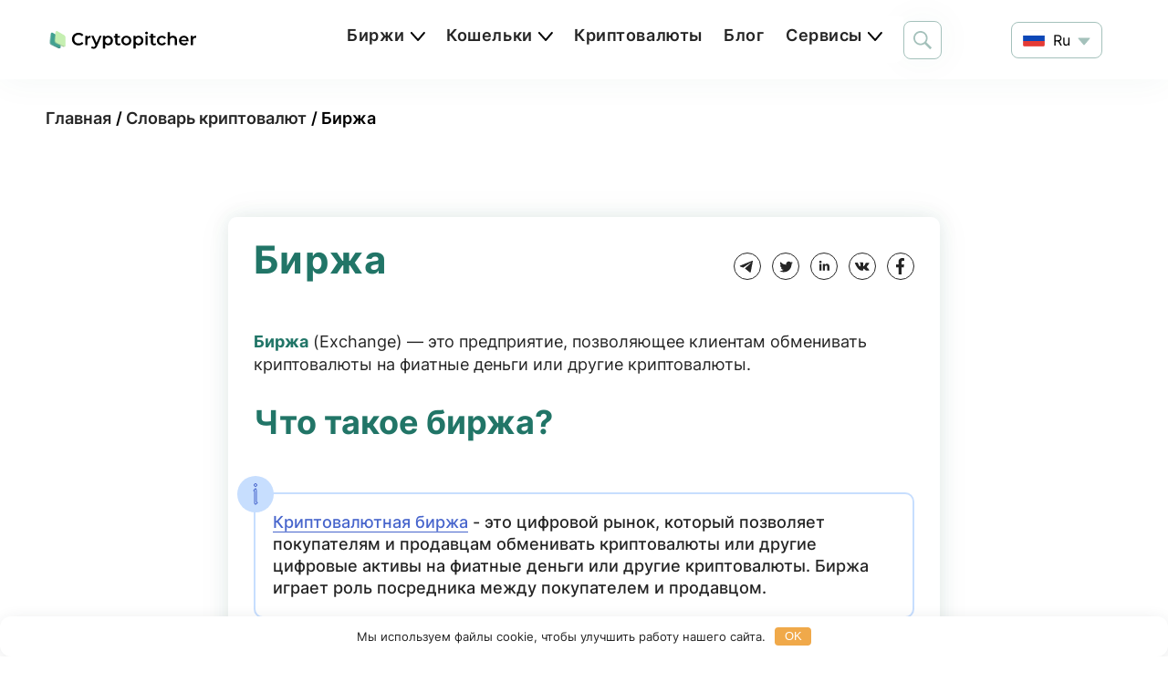

--- FILE ---
content_type: text/html; charset=UTF-8
request_url: https://cryptopitcher.com/ru/glossary/exchange/
body_size: 16114
content:

<!doctype html>
<html lang="ru">
<head>
    <meta charset="UTF-8">
    <meta name="viewport" content="width=device-width,initial-scale=1">
    <link rel="icon" href="/wp-content/themes/tgd/assets/images/favicon.ico">

    <title>Биржа | CryptoPitcher</title>

		<!-- All in One SEO Pro 4.9.3 - aioseo.com -->
	<meta name="description" content="Биржа - это предприятие, позволяющее клиентам обменивать криптовалюты на фиатные деньги или другие криптовалюты." />
	<meta name="robots" content="max-snippet:-1, max-image-preview:large, max-video-preview:-1" />
	<link rel="canonical" href="https://cryptopitcher.com/ru/glossary/exchange/" />
	<meta name="generator" content="All in One SEO Pro (AIOSEO) 4.9.3" />
		<meta property="og:locale" content="ru_RU" />
		<meta property="og:site_name" content="cryptopitcher.com/ru | cryptopitcher.com/ru" />
		<meta property="og:type" content="article" />
		<meta property="og:title" content="Биржа | CryptoPitcher" />
		<meta property="og:description" content="Биржа - это предприятие, позволяющее клиентам обменивать криптовалюты на фиатные деньги или другие криптовалюты." />
		<meta property="og:url" content="https://cryptopitcher.com/ru/glossary/exchange/" />
		<meta property="og:image" content="https://cryptopitcher.com/ru/wp-content/uploads/sites/18/2022/06/logo.svg" />
		<meta property="og:image:secure_url" content="https://cryptopitcher.com/ru/wp-content/uploads/sites/18/2022/06/logo.svg" />
		<meta property="article:published_time" content="2022-12-12T12:05:29+00:00" />
		<meta property="article:modified_time" content="2023-07-26T08:33:59+00:00" />
		<meta name="twitter:card" content="summary" />
		<meta name="twitter:title" content="Биржа | CryptoPitcher" />
		<meta name="twitter:description" content="Биржа - это предприятие, позволяющее клиентам обменивать криптовалюты на фиатные деньги или другие криптовалюты." />
		<meta name="twitter:image" content="https://cryptopitcher.com/ru/wp-content/uploads/sites/18/2022/06/logo.svg" />
		<script type="application/ld+json" class="aioseo-schema">
			{"@context":"https:\/\/schema.org","@graph":[{"@type":"BreadcrumbList","@id":"https:\/\/cryptopitcher.com\/ru\/glossary\/exchange\/#breadcrumblist","itemListElement":[{"@type":"ListItem","@id":"https:\/\/cryptopitcher.com\/ru#listItem","position":1,"name":"Home","item":"https:\/\/cryptopitcher.com\/ru","nextItem":{"@type":"ListItem","@id":"https:\/\/cryptopitcher.com\/ru\/glossary\/#listItem","name":"\u0421\u043b\u043e\u0432\u0430\u0440\u044c \u043a\u0440\u0438\u043f\u0442\u043e\u0432\u0430\u043b\u044e\u0442"}},{"@type":"ListItem","@id":"https:\/\/cryptopitcher.com\/ru\/glossary\/#listItem","position":2,"name":"\u0421\u043b\u043e\u0432\u0430\u0440\u044c \u043a\u0440\u0438\u043f\u0442\u043e\u0432\u0430\u043b\u044e\u0442","item":"https:\/\/cryptopitcher.com\/ru\/glossary\/","nextItem":{"@type":"ListItem","@id":"https:\/\/cryptopitcher.com\/ru\/glossary\/exchange\/#listItem","name":"\u0411\u0438\u0440\u0436\u0430"},"previousItem":{"@type":"ListItem","@id":"https:\/\/cryptopitcher.com\/ru#listItem","name":"Home"}},{"@type":"ListItem","@id":"https:\/\/cryptopitcher.com\/ru\/glossary\/exchange\/#listItem","position":3,"name":"\u0411\u0438\u0440\u0436\u0430","previousItem":{"@type":"ListItem","@id":"https:\/\/cryptopitcher.com\/ru\/glossary\/#listItem","name":"\u0421\u043b\u043e\u0432\u0430\u0440\u044c \u043a\u0440\u0438\u043f\u0442\u043e\u0432\u0430\u043b\u044e\u0442"}}]},{"@type":"Organization","@id":"https:\/\/cryptopitcher.com\/ru\/#organization","name":"TGD Rating","description":"cryptopitcher.com\/ru","url":"https:\/\/cryptopitcher.com\/ru\/","logo":{"@type":"ImageObject","url":"https:\/\/cryptopitcher.com\/ru\/wp-content\/uploads\/2022\/05\/Logo.png","@id":"https:\/\/cryptopitcher.com\/ru\/glossary\/exchange\/#organizationLogo"},"image":{"@id":"https:\/\/cryptopitcher.com\/ru\/glossary\/exchange\/#organizationLogo"}},{"@type":"WebPage","@id":"https:\/\/cryptopitcher.com\/ru\/glossary\/exchange\/#webpage","url":"https:\/\/cryptopitcher.com\/ru\/glossary\/exchange\/","name":"\u0411\u0438\u0440\u0436\u0430 | CryptoPitcher","description":"\u0411\u0438\u0440\u0436\u0430 - \u044d\u0442\u043e \u043f\u0440\u0435\u0434\u043f\u0440\u0438\u044f\u0442\u0438\u0435, \u043f\u043e\u0437\u0432\u043e\u043b\u044f\u044e\u0449\u0435\u0435 \u043a\u043b\u0438\u0435\u043d\u0442\u0430\u043c \u043e\u0431\u043c\u0435\u043d\u0438\u0432\u0430\u0442\u044c \u043a\u0440\u0438\u043f\u0442\u043e\u0432\u0430\u043b\u044e\u0442\u044b \u043d\u0430 \u0444\u0438\u0430\u0442\u043d\u044b\u0435 \u0434\u0435\u043d\u044c\u0433\u0438 \u0438\u043b\u0438 \u0434\u0440\u0443\u0433\u0438\u0435 \u043a\u0440\u0438\u043f\u0442\u043e\u0432\u0430\u043b\u044e\u0442\u044b.","inLanguage":"ru-RU","isPartOf":{"@id":"https:\/\/cryptopitcher.com\/ru\/#website"},"breadcrumb":{"@id":"https:\/\/cryptopitcher.com\/ru\/glossary\/exchange\/#breadcrumblist"},"datePublished":"2022-12-12T15:05:29+03:00","dateModified":"2023-07-26T11:33:59+03:00"},{"@type":"WebSite","@id":"https:\/\/cryptopitcher.com\/ru\/#website","url":"https:\/\/cryptopitcher.com\/ru\/","name":"cryptopitcher.com\/ru","alternateName":"CryptoPitcher","description":"cryptopitcher.com\/ru","inLanguage":"ru-RU","publisher":{"@id":"https:\/\/cryptopitcher.com\/ru\/#organization"}}]}
		</script>
		<!-- All in One SEO Pro -->

<style id='wp-img-auto-sizes-contain-inline-css' type='text/css'>
img:is([sizes=auto i],[sizes^="auto," i]){contain-intrinsic-size:3000px 1500px}
/*# sourceURL=wp-img-auto-sizes-contain-inline-css */
</style>
<style id='classic-theme-styles-inline-css' type='text/css'>
/*! This file is auto-generated */
.wp-block-button__link{color:#fff;background-color:#32373c;border-radius:9999px;box-shadow:none;text-decoration:none;padding:calc(.667em + 2px) calc(1.333em + 2px);font-size:1.125em}.wp-block-file__button{background:#32373c;color:#fff;text-decoration:none}
/*# sourceURL=/wp-includes/css/classic-themes.min.css */
</style>
<link rel='stylesheet' id='swiper-css-css' href='https://cryptopitcher.com/ru/wp-content/themes/tgd/assets/vendor/swiper/swiper-bundle.min.css' type='text/css' media='all' />
<link rel='stylesheet' id='lightbox-css-css' href='https://cryptopitcher.com/ru/wp-content/themes/tgd/assets/vendor/lightbox2/css/lightbox.min.css' type='text/css' media='all' />
<style>.pseudo-clearfy-link { color: #008acf; cursor: pointer;}.pseudo-clearfy-link:hover { text-decoration: none;}</style><meta name="yandex-verification" content="1f114f42cd5b614a" />
<script type="text/javascript" >

setTimeout(() => {
	<!-- Yandex.Metrika counter -->
	(function(m,e,t,r,i,k,a){m[i]=m[i]||function(){(m[i].a=m[i].a||[]).push(arguments)};
	m[i].l=1*new Date();k=e.createElement(t),a=e.getElementsByTagName(t)[0],k.async=1,k.src=r,a.parentNode.insertBefore(k,a)})
	(window, document, "script", "https://mc.yandex.ru/metrika/tag.js", "ym");

	ym(88806686, "init", {
		clickmap:true,
		trackLinks:true,
		accurateTrackBounce:true,
		webvisor:true
	});
}, 5000)

</script><style type="text/css">.eafl-disclaimer-small{font-size:.8em}.eafl-disclaimer-smaller{font-size:.6em}</style><script type="text/javascript">
           var ajaxurl = "https://cryptopitcher.com/ru/wp-admin/admin-ajax.php";
         </script>		<style type="text/css" id="wp-custom-css">
			.foreword-block.exchange-coin {
padding: 0 !important;
}
.exchange__wrapper {
padding: 50px 0 50px !important;
margin-bottom: 50px !important
}
.cryptocurrency__wrapper {
padding: 50px 0 50px !important
}
.foreword-block {
 padding: 0 0 50px 0 !important
	}
.converter__title h2{
	margin-top: 50px !important
}
.converter__wrapper {
    padding: 0 0 50px !important
}
em {
    font-style:normal !important
}		</style>
		<style>.clearfy-cookie { position:fixed; left:0; right:0; bottom:0; padding:12px; color:#252525; background:#ffffff; box-shadow:0 3px 20px -5px rgba(41, 44, 56, 0.2); z-index:9999; font-size: 13px; border-radius: 12px; transition: .3s; }.clearfy-cookie--left { left: 20px; bottom: 20px; right: auto; max-width: 400px; margin-right: 20px; }.clearfy-cookie--right { left: auto; bottom: 20px; right: 20px; max-width: 400px; margin-left: 20px; }.clearfy-cookie.clearfy-cookie-hide { transform: translateY(150%) translateZ(0); opacity: 0; }.clearfy-cookie-container { max-width:1170px; margin:0 auto; text-align:center; }.clearfy-cookie-accept { background:#f0a94a; color:#fff; border:0; padding:.2em .8em; margin: 0 0 0 .5em; font-size: 13px; border-radius: 4px; cursor: pointer; }.clearfy-cookie-accept:hover,.clearfy-cookie-accept:focus { opacity: .9; }</style>    <link rel="stylesheet" href="/wp-content/themes/tgd/style.css?ver=1.01">
    <script>
                var translates = {"main":"\u0413\u043b\u0430\u0432\u043d\u0430\u044f","more":"\u041f\u043e\u0434\u0440\u043e\u0431\u043d\u0435\u0435","sections":"\u0420\u0430\u0437\u0434\u0435\u043b\u044b","articles":"\u041c\u0435\u043d\u044e","contact_with_us":"","page_not_found":"\u041a \u0441\u043e\u0436\u0430\u043b\u0435\u043d\u0438\u044e, \u0437\u0430\u043f\u0440\u0430\u0448\u0438\u0432\u0430\u0435\u043c\u0430\u044f \u0441\u0442\u0440\u0430\u043d\u0438\u0446\u0430 \u043d\u0435 \u043d\u0430\u0439\u0434\u0435\u043d\u0430. \u041f\u043e\u0432\u0442\u043e\u0440\u0438\u0442\u0435 \u043f\u043e\u043f\u044b\u0442\u043a\u0443 \u043f\u043e\u0437\u0434\u043d\u0435\u0435.","return_to_main":"\u0412\u0435\u0440\u043d\u0443\u0442\u044c\u0441\u044f \u043d\u0430 \u0433\u043b\u0430\u0432\u043d\u0443\u044e","show_more":"\u041f\u043e\u043a\u0430\u0437\u0430\u0442\u044c \u0435\u0449\u0435","new_news":"\u041d\u043e\u0432\u044b\u0435 \u043d\u043e\u0432\u043e\u0441\u0442\u0438","news":"\u041d\u043e\u0432\u043e\u0441\u0442\u0438","contacts":"\u041a\u043e\u043d\u0442\u0430\u043a\u0442\u044b","send_message":"\u041e\u0442\u043f\u0440\u0430\u0432\u0438\u0442\u044c \u0441\u043e\u043e\u0431\u0449\u0435\u043d\u0438\u0435","input_error":"O\u0448\u0438\u0431\u043a\u0430 \u0432\u0432\u043e\u0434\u0430","message":"\u0421\u043e\u043e\u0431\u0449\u0435\u043d\u0438\u0435","submit":"\u041e\u0442\u043f\u0440\u0430\u0432\u0438\u0442\u044c","our_post_address":"\u041d\u0430\u0448 \u043f\u043e\u0447\u0442\u043e\u0432\u044b\u0439 \u0430\u0434\u0440\u0435\u0441","our_socials":"\u041d\u0430\u0448\u0438 \u0441\u043e\u0446\u0438\u0430\u043b\u044c\u043d\u044b\u0435 \u0441\u0435\u0442\u0438","exchange":"\u0411\u0438\u0440\u0436\u0430","find":"\u041d\u0430\u0439\u0442\u0438","nice_text":"\u0412\u0430\u043c \u0442\u0430\u043a\u0436\u0435 \u043c\u043e\u0436\u0435\u0442 \u043f\u043e\u043d\u0440\u0430\u0432\u0438\u0442\u044c\u0441\u044f","search_result":"\u0420\u0435\u0437\u0443\u043b\u044c\u0442\u0430\u0442\u044b \u043f\u043e\u0438\u0441\u043a\u0430","search_not_found":"\u041a \u0441\u043e\u0436\u0430\u043b\u0435\u043d\u0438\u044e, \u043f\u043e \u0432\u0430\u0448\u0435\u043c\u0443 \u0437\u0430\u043f\u0440\u043e\u0441\u0443 \u043d\u0438\u0447\u0435\u0433\u043e \u043d\u0435 \u043d\u0430\u0439\u0434\u0435\u043d\u043e","mail":"\u041f\u043e\u0447\u0442\u0430","subject":"\u0422\u0435\u043c\u0430","name":"\u0418\u043c\u044f","popular_exchanges":"\u041f\u043e\u043f\u0443\u043b\u044f\u0440\u043d\u044b\u0435 \u0431\u0438\u0440\u0436\u0438","popular_coins":"\u041f\u043e\u043f\u0443\u043b\u044f\u0440\u043d\u044b\u0435 \u043a\u0440\u0438\u043f\u0442\u043e\u0432\u0430\u043b\u044e\u0442\u044b","related_articles":"\u0421\u0442\u0430\u0442\u044c\u0438 \u043f\u043e \u0442\u0435\u043c\u0435","glossary":"\u0421\u043b\u043e\u0432\u0430\u0440\u044c \u043a\u0440\u0438\u043f\u0442\u043e\u0432\u0430\u043b\u044e\u0442","glossary_desc":false,"link_terms":"\u0421\u0432\u044f\u0437\u0430\u043d\u043d\u044b\u0435 \u0442\u0435\u0440\u043c\u0438\u043d\u044b","page":"\u0421\u0442\u0440\u0430\u043d\u0438\u0446\u0430","glossary_title_before":"","glossary_title_after":"","thisArticleWasHelpful":"\u042d\u0442\u0430 \u0441\u0442\u0430\u0442\u044c\u044f \u0431\u044b\u043b\u0430 \u043f\u043e\u043b\u0435\u0437\u043d\u043e\u0439?","yes":"\u0414\u0430","no":"\u041d\u0435\u0442","thankYouForYourMark":"\u0421\u043f\u0430\u0441\u0438\u0431\u043e \u0437\u0430 \u0412\u0430\u0448\u0443 \u043e\u0446\u0435\u043d\u043a\u0443!","weCareWhatYouThinkAboutIt":"\u041d\u0430\u043c \u0432\u0430\u0436\u043d\u043e, \u0447\u0442\u043e \u0412\u044b \u0434\u0443\u043c\u0430\u0435\u0442\u0435 \u043e\u0431 \u044d\u0442\u043e\u043c.","moreAboutAuthor":"\u041f\u043e\u0434\u0440\u043e\u0431\u043d\u0435\u0435","publications":"\u041f\u0443\u0431\u043b\u0438\u043a\u0430\u0446\u0438\u0438","awardsAndCertificates":"\u041d\u0430\u0433\u0440\u0430\u0434\u044b \u0438 \u0441\u0435\u0440\u0442\u0438\u0444\u0438\u043a\u0430\u0442\u044b","awardsAndCertificatesText":false,"allTerms":"\u0412\u0441\u0435 \u0442\u0435\u0440\u043c\u0438\u043d\u044b","voted":"\u041f\u0440\u043e\u0433\u043e\u043b\u043e\u0441\u043e\u0432\u0430\u043b\u043e","authors":"\u041e \u043d\u0430\u0441","mainPageH1":"\u041b\u0443\u0447\u0448\u0438\u0435 \u043a\u0440\u0438\u043f\u0442\u043e\u0431\u0438\u0440\u0436\u0438 \u0432 [year]","mainPageTextBlock":"\u0421\u043e\u0441\u0442\u0430\u0432\u043b\u044f\u044f \u0440\u0435\u0439\u0442\u0438\u043d\u0433 \u043b\u0443\u0447\u0448\u0438\u0445 \u0431\u0438\u0440\u0436 \u043a\u0440\u0438\u043f\u0442\u043e\u0432\u0430\u043b\u044e\u0442, \u043a\u043e\u043c\u0430\u043d\u0434\u0430 cryptopitcher.com \u0443\u0447\u0438\u0442\u044b\u0432\u0430\u043b\u0430 \u0441\u043b\u0435\u0434\u0443\u044e\u0449\u0438\u0435 \u043f\u0430\u0440\u0430\u043c\u0435\u0442\u0440\u044b: \u043d\u0430\u0434\u0435\u0436\u043d\u043e\u0441\u0442\u044c, \u0431\u0435\u0437\u043e\u043f\u0430\u0441\u043d\u043e\u0441\u0442\u044c \u0438 \u0440\u0435\u043f\u0443\u0442\u0430\u0446\u0438\u044e, \u0442\u0440\u0435\u0431\u043e\u0432\u0430\u043d\u0438\u044f \u043a \u0432\u0435\u0440\u0438\u0444\u0438\u043a\u0430\u0446\u0438\u0438, \u043e\u0431\u044a\u0435\u043c\u044b \u0442\u043e\u0440\u0433\u043e\u0432, \u043a\u043e\u043b\u0438\u0447\u0435\u0441\u0442\u0432\u043e \u0442\u043e\u0440\u0433\u043e\u0432\u044b\u0445 \u043f\u0430\u0440, \u0434\u043e\u0441\u0442\u0443\u043f\u043d\u044b\u0435 \u0440\u044b\u043d\u043a\u0438 \u0438 \u0442\u043e\u0440\u0433\u043e\u0432\u044b\u0435 \u0438\u043d\u0441\u0442\u0440\u0443\u043c\u0435\u043d\u0442\u044b, \u043d\u0430\u043b\u0438\u0447\u0438\u0435 \u0442\u043e\u0440\u0433\u043e\u0432\u044b\u0445 \u043f\u0430\u0440 \u043a \u0444\u0438\u0430\u0442\u0443, \u0441\u043f\u043e\u0441\u043e\u0431\u044b \u043f\u043e\u043f\u043e\u043b\u043d\u0435\u043d\u0438\u044f \u0438 \u0432\u044b\u0432\u043e\u0434\u0430 \u0441\u0440\u0435\u0434\u0441\u0442\u0432, \u043a\u043e\u043c\u0438\u0441\u0441\u0438\u0438 \u0438 \u043b\u0438\u043c\u0438\u0442\u044b, \u0438\u043d\u0441\u0442\u0440\u0443\u043c\u0435\u043d\u0442\u044b \u0434\u043b\u044f \u0434\u043e\u043f\u043e\u043b\u043d\u0438\u0442\u0435\u043b\u044c\u043d\u043e\u0433\u043e \u0437\u0430\u0440\u0430\u0431\u043e\u0442\u043a\u0430, \u0430 \u0442\u0430\u043a\u0436\u0435 \u0434\u0440\u0443\u0433\u0438\u0435 \u0441\u043f\u0435\u0446\u0438\u0444\u0438\u0447\u0435\u0441\u043a\u0438\u0435 \u0441\u0435\u0440\u0432\u0438\u0441\u044b \u0438 \u0438\u043d\u0441\u0442\u0440\u0443\u043c\u0435\u043d\u0442\u044b.  \u0414\u043e\u043f\u043e\u043b\u043d\u0438\u0442\u0435\u043b\u044c\u043d\u043e \u0440\u0430\u0441\u0441\u043c\u0430\u0442\u0440\u0438\u0432\u0430\u043b\u0441\u044f \u0432\u043e\u043f\u0440\u043e\u0441 \u0443\u0434\u043e\u0431\u0441\u0442\u0432\u0430 \u0438\u0441\u043f\u043e\u043b\u044c\u0437\u043e\u0432\u0430\u043d\u0438\u044f \u0434\u0435\u0441\u043a\u0442\u043e\u043f\u043d\u043e\u0439 \u0438 \u043c\u043e\u0431\u0438\u043b\u044c\u043d\u043e\u0439 \u0432\u0435\u0440\u0441\u0438\u0438 \u043a\u0440\u0438\u043f\u0442\u043e\u0431\u0438\u0440\u0436\u0438 \u0438 \u0435\u0435 \u0442\u043e\u0440\u0433\u043e\u0432\u043e\u0433\u043e \u0442\u0435\u0440\u043c\u0438\u043d\u0430\u043b\u0430.","mainPageRatingsExchanges":"\u0420\u0435\u0439\u0442\u0438\u043d\u0433 \u043f\u043e\u043f\u0443\u043b\u044f\u0440\u043d\u044b\u0445 \u043a\u0440\u0438\u043f\u0442\u043e\u0432\u0430\u043b\u044e\u0442\u043d\u044b\u0445 \u0431\u0438\u0440\u0436","coinPageCoinTitle":"\u041a\u043e\u043d\u0432\u0435\u0440\u0442\u0435\u0440 \u0434\u043b\u044f \u043a\u0440\u0438\u043f\u0442\u043e\u0432\u0430\u043b\u044e\u0442\u044b --coinName--","comments":"\u041a\u043e\u043c\u043c\u0435\u043d\u0442\u0430\u0440\u0438\u0435\u0432","comment":"\u041a\u043e\u043c\u043c\u0435\u043d\u0442\u0430\u0440\u0438\u0439","addCommentToArticle":"\u0414\u043e\u0431\u0430\u0432\u0438\u0442\u044c \u043a\u043e\u043c\u043c\u0435\u043d\u0442\u0430\u0440\u0438\u0439 \u043a \u0441\u0442\u0430\u0442\u044c\u0435","anotherUsersSeeNotEmail":"\u0414\u0440\u0443\u0433\u0438\u0435 \u043f\u043e\u043b\u044c\u0437\u043e\u0432\u0430\u0442\u0435\u043b\u0438 \u0443\u0432\u0438\u0434\u044f\u0442 \u0412\u0430\u0448\u0435 \u0438\u043c\u044f, \u0430 email \u043c\u044b \u0441\u043e\u0445\u0440\u0430\u043d\u0438\u043c \u0432 \u043a\u043e\u043d\u0444\u0438\u0434\u0435\u043d\u0446\u0438\u0430\u043b\u044c\u043d\u043e\u0441\u0442\u0438.","sendingCommentAgree":"\u041d\u0430\u0436\u0438\u043c\u0430\u044f \u043d\u0430 \u043a\u043d\u043e\u043f\u043a\u0443 \u00ab\u041e\u0442\u043f\u0440\u0430\u0432\u0438\u0442\u044c \u043a\u043e\u043c\u043c\u0435\u043d\u0442\u0430\u0440\u0438\u0439\u00bb, \u044f \u0434\u0430\u044e \u0441\u043e\u0433\u043b\u0430\u0441\u0438\u0435 \u043d\u0430 \u043e\u0431\u0440\u0430\u0431\u043e\u0442\u043a\u0443 \u043f\u0435\u0440\u0441\u043e\u043d\u0430\u043b\u044c\u043d\u044b\u0445 \u0434\u0430\u043d\u043d\u044b\u0445 \u0438 \u043f\u0440\u0438\u043d\u0438\u043c\u0430\u044e <a href=\"\/ru\/privacy-policy\/\"  target=\"_blank\" rel=\"nofollow noopener noreferrer\">\u043f\u043e\u043b\u0438\u0442\u0438\u043a\u0443 \u043a\u043e\u043d\u0444\u0438\u0434\u0435\u043d\u0446\u0438\u0430\u043b\u044c\u043d\u043e\u0441\u0442\u0438<\/a>.","byPrivacyPolicy":"","yourCommentAddSuccess":"\u0412\u0430\u0448 \u043a\u043e\u043c\u043c\u0435\u043d\u0442\u0430\u0440\u0438\u0439 \u0443\u0441\u043f\u0435\u0448\u043d\u043e \u043e\u0442\u043f\u0440\u0430\u0432\u043b\u0435\u043d!","nowCommentNeedModerate":"\u0421\u0435\u0439\u0447\u0430\u0441 \u043e\u043d \u043d\u0430\u0445\u043e\u0434\u0438\u0442\u0441\u044f \u043d\u0430 \u043c\u043e\u0434\u0435\u0440\u0430\u0446\u0438\u0438 \u0438 \u0431\u0443\u0434\u0435\u0442 \u043e\u043f\u0443\u0431\u043b\u0438\u043a\u043e\u0432\u0430\u043d \u043f\u043e\u0441\u043b\u0435 \u043f\u0440\u043e\u0432\u0435\u0440\u043a\u0438 \u043d\u0430\u0448\u0438\u043c\u0438 \u0441\u043f\u0435\u0446\u0438\u0430\u043b\u0438\u0441\u0442\u0430\u043c\u0438","itsClear":"\u041f\u043e\u043d\u044f\u0442\u043d\u043e","reply":"\u041e\u0442\u0432\u0435\u0442\u0438\u0442\u044c","replyToComment":"\u041e\u0442\u0432\u0435\u0442 \u043a \u043a\u043e\u043c\u043c\u0435\u043d\u0442\u0430\u0440\u0438\u044e","cancel":"\u041e\u0442\u043c\u0435\u043d\u0438\u0442\u044c","tableOfContents":"\u041e\u0433\u043b\u0430\u0432\u043b\u0435\u043d\u0438\u0435","enterValue":"\u0412\u0432\u0435\u0434\u0438\u0442\u0435 \u0437\u043d\u0430\u0447\u0435\u043d\u0438\u0435","accountSizeUSD":"\u0420\u0430\u0437\u043c\u0435\u0440 \u0441\u0447\u0435\u0442\u0430, USD","opening":"\u041e\u0442\u043a\u0440\u044b\u0442\u0438\u0435","stopLoss":"\u0421\u0442\u043e\u043f-\u043b\u043e\u0441\u0441","riskPercent":"\u0420\u0438\u0441\u043a, %","exchangeCommissionPercentOpening":"\u041a\u043e\u043c\u0438\u0441\u0441\u0438\u044f \u0431\u0438\u0440\u0436\u0438, % (\u041e\u0442\u043a\u0440\u044b\u0442\u0438\u0435)","exchangeCommissionPercentStop":"\u041a\u043e\u043c\u0438\u0441\u0441\u0438\u044f \u0431\u0438\u0440\u0436\u0438, % (\u0421\u0442\u043e\u043f-\u043b\u043e\u0441\u0441)","clear":"\u041e\u0447\u0438\u0441\u0442\u0438\u0442\u044c","calculate":"\u0420\u0430\u0441\u0441\u0447\u0438\u0442\u0430\u0442\u044c","calculateResult":"\u0420\u0435\u0437\u0443\u043b\u044c\u0442\u0430\u0442 \u0440\u0430\u0441\u0441\u0447\u0435\u0442\u0430","positionSizeCrypto":"\u0420\u0430\u0437\u043c\u0435\u0440 \u043f\u043e\u0437\u0438\u0446\u0438\u0438 (\u041a\u0440\u0438\u043f\u0442\u043e\u0432\u0430\u043b\u044e\u0442\u0430)","positionSizeUsd":"\u0420\u0430\u0437\u043c\u0435\u0440 \u043f\u043e\u0437\u0438\u0446\u0438\u0438 (USD)","riskUsd":"\u0420\u0438\u0441\u043a (USD)","growingTrend":"\u0420\u0430\u0441\u0442\u0443\u0449\u0438\u0439 \u0442\u0440\u0435\u043d\u0434","downwardTrend":"\u041f\u0430\u0434\u0430\u044e\u0449\u0438\u0439 \u0442\u0440\u0435\u043d\u0434","maxSum":"\u041c\u0430\u043a\u0441\u0438\u043c\u0430\u043b\u044c\u043d\u0430\u044f \u0441\u0443\u043c\u043c\u0430","minSum":"\u041c\u0438\u043d\u0438\u043c\u0430\u043b\u044c\u043d\u0430\u044f \u0441\u0443\u043c\u043c\u0430","userValue":"\u041f\u043e\u043b\u044c\u0437\u043e\u0432\u0430\u0442\u0435\u043b\u044c\u0441\u043a\u043e\u0435 \u0437\u043d\u0430\u0447\u0435\u043d\u0438\u0435 (c)","startDeposit":"\u041d\u0430\u0447\u0430\u043b\u044c\u043d\u044b\u0439 \u0434\u0435\u043f\u043e\u0437\u0438\u0442","countPeriods":"\u041a\u043e\u043b\u0438\u0447\u0435\u0441\u0442\u0432\u043e \u043f\u0435\u0440\u0438\u043e\u0434\u043e\u0432","profitOnePeriod":"\u0414\u043e\u0445\u043e\u0434\u043d\u043e\u0441\u0442\u044c \u0437\u0430 1 \u043f\u0435\u0440\u0438\u043e\u0434","addEveryPeriod":"\u0414\u043e\u0432\u043b\u043e\u0436\u0435\u043d\u0438\u044f \u043a\u0430\u0436\u0434\u044b\u0439 \u043f\u0435\u0440\u0438\u043e\u0434","start":"\u041d\u0430\u0447\u0430\u043b\u043e","profit":"\u041f\u0440\u0438\u0431\u044b\u043b\u044c","addMoney":"\u0414\u043e\u0432\u043b\u043e\u0436\u0435\u043d\u0438\u0435","end":"\u041a\u043e\u043d\u0435\u0446","calcPercentText1":"\u041a \u043a\u043e\u043d\u0446\u0443 \u0441\u0440\u043e\u043a\u0430 (%s \u043f\u0435\u0440\u0438\u043e\u0434\u043e\u0432), \u0412\u0430\u0448 \u0432\u043a\u043b\u0430\u0434 \u0431\u0443\u0434\u0435\u0442 \u0441\u043e\u0441\u0442\u0430\u0432\u043b\u044f\u0442\u044c %s \u0443\u0447\u0438\u0442\u044b\u0432\u0430\u044f \u0441\u0442\u0430\u0432\u043a\u0443 %s \u0437\u0430 \u043f\u0435\u0440\u0438\u043e\u0434.","calcPercentText2":"\u041f\u043e \u043e\u043a\u043e\u043d\u0447\u0430\u043d\u0438\u044e \u0441\u0440\u043e\u043a\u0430 \u0432\u043a\u043b\u0430\u0434\u0430, \u0440\u0430\u0437\u043c\u0435\u0440 \u0434\u0438\u0432\u0438\u0434\u0435\u043d\u0442\u043e\u0432 \u0431\u0443\u0434\u0435\u0442 \u0441\u043e\u0441\u0442\u0430\u0432\u043b\u044f\u0442\u044c %s \u0437\u0430 \u043f\u0435\u0440\u0438\u043e\u0434.","calcFibonachiMin":"\u041c\u0438\u043d\u0438\u043c\u0430\u043b\u044c\u043d\u0430\u044f \u0441\u0443\u043c\u043c\u0430 \u0434\u043e\u043b\u0436\u043d\u0430 \u0431\u044b\u0442\u044c \u043c\u0435\u043d\u044c\u0448\u0435 \u043c\u0430\u043a\u0441\u0438\u043c\u0430\u043b\u044c\u043d\u043e\u0439","calcFibonachiMax":"\u041c\u0430\u043a\u0441\u0438\u043c\u0430\u043b\u044c\u043d\u0430\u044f \u0441\u0443\u043c\u043c\u0430 \u0434\u043e\u043b\u0436\u043d\u0430 \u0431\u044b\u0442\u044c \u0431\u043e\u043b\u044c\u0448\u0435 \u043c\u0438\u043d\u0438\u043c\u0430\u043b\u044c\u043d\u043e\u0439","calcFibonachiUserValue":"\u041f\u043e\u043b\u044c\u0437\u043e\u0432\u0430\u0442\u0435\u043b\u044c\u0441\u043a\u043e\u0435 \u0437\u043d\u0430\u0447\u0435\u043d\u0438\u0435 \u0434\u043e\u043b\u0436\u043d\u043e \u0431\u044b\u0442\u044c \u043c\u0435\u0436\u0434\u0443 \u043c\u0438\u043d\u0438\u043c\u0430\u043b\u044c\u043d\u043e\u0439 \u0438 \u043c\u0430\u043a\u0441\u0438\u043c\u0430\u043b\u044c\u043d\u043e\u0439 \u0441\u0443\u043c\u043c\u0430\u043c\u0438","calcFibonachiLevels":"\u0423\u0440\u043e\u0432\u043d\u0438","calcFibonachiExtensions":"\u0420\u0430\u0441\u0448\u0438\u0440\u0435\u043d\u0438\u044f"};
        var postId = 3782;
    </script>
</head>
<body>
<header class="header">
    <div class="container">
        <div class="header__search-mobile show">
            <div class="header__search-wrapper">
                <div class="header__search-icon-mob" data-search>
                    <svg version="1.1" data-search xmlns="http://www.w3.org/2000/svg" xmlns:xlink="http://www.w3.org/1999/xlink" x="0px" y="0px" width="20px" viewBox="0 0 612.08 612.08" style="enable-background:new 0 0 612.08 612.08;" xml:space="preserve"><g>
                            <path data-search d="M237.927,0C106.555,0,0.035,106.52,0.035,237.893c0,131.373,106.52,237.893,237.893,237.893
                                    c50.518,0,97.368-15.757,135.879-42.597l0.028-0.028l176.432,176.433c3.274,3.274,8.48,3.358,11.839,0l47.551-47.551
                                    c3.274-3.274,3.106-8.703-0.028-11.838L433.223,373.8c26.84-38.539,42.597-85.39,42.597-135.907C475.82,106.52,369.3,0,237.927,0z
                                     M237.927,419.811c-100.475,0-181.918-81.443-181.918-181.918S137.453,55.975,237.927,55.975s181.918,81.443,181.918,181.918
                                    S338.402,419.811,237.927,419.811z"/>
                        </g></svg>
                    <svg width="20" height="20" data-search viewBox="0 0 20 20" fill="none" xmlns="http://www.w3.org/2000/svg">
                        <path d="M1.70711 0.292893C1.31658 -0.0976311 0.683417 -0.0976311 0.292893 0.292893C-0.0976311 0.683417 -0.0976311 1.31658 0.292893 1.70711L1.70711 0.292893ZM18.2929 19.7071C18.6834 20.0976 19.3166 20.0976 19.7071 19.7071C20.0976 19.3166 20.0976 18.6834 19.7071 18.2929L18.2929 19.7071ZM0.292893 1.70711L18.2929 19.7071L19.7071 18.2929L1.70711 0.292893L0.292893 1.70711Z" fill="#A4C1BB"/>
                        <path d="M19.7071 1.70711C20.0976 1.31658 20.0976 0.683418 19.7071 0.292893C19.3166 -0.0976311 18.6834 -0.0976311 18.2929 0.292893L19.7071 1.70711ZM0.292892 18.2929C-0.0976322 18.6834 -0.0976323 19.3166 0.292892 19.7071C0.683417 20.0976 1.31658 20.0976 1.70711 19.7071L0.292892 18.2929ZM18.2929 0.292893L0.292892 18.2929L1.70711 19.7071L19.7071 1.70711L18.2929 0.292893Z" fill="#A4C1BB"/>
                    </svg>
                </div>
            </div>
        </div>
        <a href="https://cryptopitcher.com/ru/" class="header__logo" rel="home"><img width="166" height="29" src="https://cryptopitcher.com/ru/wp-content/uploads/sites/18/2022/06/logo.svg" class="" alt="cryptopitcher.com/ru" decoding="async" /></a>                <div class="header__menu">
                            <ul id="menu">
                                            <li class="parent">
                            <a href="https://cryptopitcher.com/ru/kriptovalyutnye-birzhi/"><span  >Биржи</span></a>
                                                            <svg width="17" height="10" viewBox="0 0 17 10" xmlns="http://www.w3.org/2000/svg">
                                    <path d="M2.61743 0.330074C2.24744 -0.0799574 1.61511 -0.112418 1.20507 0.257572C0.795043 0.627561 0.762582 1.25989 1.13257 1.66993L2.61743 0.330074ZM9.09375 9L8.35132 9.66993C8.54455 9.88407 8.82084 10.0043 9.10924 9.99988C9.39764 9.99541 9.67007 9.86663 9.85657 9.64661L9.09375 9ZM16.6378 1.64661C16.9949 1.22532 16.9429 0.594292 16.5216 0.237179C16.1003 -0.119934 15.4693 -0.0679042 15.1122 0.35339L16.6378 1.64661ZM1.13257 1.66993L8.35132 9.66993L9.83618 8.33007L2.61743 0.330074L1.13257 1.66993ZM9.85657 9.64661L16.6378 1.64661L15.1122 0.35339L8.33093 8.35339L9.85657 9.64661Z"/>
                                </svg>
                                <ul class="child">
                                                                            <li class="parent">
                                            <a href="https://cryptopitcher.com/ru/kriptovalyutnye-birzhi/dex/">
                                                <span class="title">Децентрализованные биржи (DEX)</span>
                                                                                            </a>
                                                                                    </li>
                                                                            <li class="parent">
                                            <a href="https://cryptopitcher.com/ru/kriptovalyutnye-birzhi/p2p/">
                                                <span class="title">P2P-биржи криптовалют</span>
                                                                                            </a>
                                                                                    </li>
                                                                    </ul>
                                                    </li>
                                            <li class="parent">
                            <a href="https://cryptopitcher.com/ru/kriptokoshelki/"><span  >Кошельки</span></a>
                                                            <svg width="17" height="10" viewBox="0 0 17 10" xmlns="http://www.w3.org/2000/svg">
                                    <path d="M2.61743 0.330074C2.24744 -0.0799574 1.61511 -0.112418 1.20507 0.257572C0.795043 0.627561 0.762582 1.25989 1.13257 1.66993L2.61743 0.330074ZM9.09375 9L8.35132 9.66993C8.54455 9.88407 8.82084 10.0043 9.10924 9.99988C9.39764 9.99541 9.67007 9.86663 9.85657 9.64661L9.09375 9ZM16.6378 1.64661C16.9949 1.22532 16.9429 0.594292 16.5216 0.237179C16.1003 -0.119934 15.4693 -0.0679042 15.1122 0.35339L16.6378 1.64661ZM1.13257 1.66993L8.35132 9.66993L9.83618 8.33007L2.61743 0.330074L1.13257 1.66993ZM9.85657 9.64661L16.6378 1.64661L15.1122 0.35339L8.33093 8.35339L9.85657 9.64661Z"/>
                                </svg>
                                <ul class="child">
                                                                            <li class="parent">
                                            <a href="https://cryptopitcher.com/ru/kriptokoshelki/bitcoin-koshelki/">
                                                <span class="title">Биткоин кошельки</span>
                                                                                            </a>
                                                                                    </li>
                                                                            <li class="parent">
                                            <a href="https://cryptopitcher.com/ru/kriptokoshelki/ethereum-koshelki/">
                                                <span class="title">Ethereum кошельки</span>
                                                                                            </a>
                                                                                    </li>
                                                                    </ul>
                                                    </li>
                                            <li class="parent">
                            <a href="https://cryptopitcher.com/ru/coins/"><span  >Криптовалюты</span></a>
                                                    </li>
                                            <li class="parent">
                            <a href="https://cryptopitcher.com/ru/blog/"><span  >Блог</span></a>
                                                    </li>
                                            <li class="parent">
                            <a href="https://cryptopitcher.com/ru/servisy/"><span  >Сервисы</span></a>
                                                            <svg width="17" height="10" viewBox="0 0 17 10" xmlns="http://www.w3.org/2000/svg">
                                    <path d="M2.61743 0.330074C2.24744 -0.0799574 1.61511 -0.112418 1.20507 0.257572C0.795043 0.627561 0.762582 1.25989 1.13257 1.66993L2.61743 0.330074ZM9.09375 9L8.35132 9.66993C8.54455 9.88407 8.82084 10.0043 9.10924 9.99988C9.39764 9.99541 9.67007 9.86663 9.85657 9.64661L9.09375 9ZM16.6378 1.64661C16.9949 1.22532 16.9429 0.594292 16.5216 0.237179C16.1003 -0.119934 15.4693 -0.0679042 15.1122 0.35339L16.6378 1.64661ZM1.13257 1.66993L8.35132 9.66993L9.83618 8.33007L2.61743 0.330074L1.13257 1.66993ZM9.85657 9.64661L16.6378 1.64661L15.1122 0.35339L8.33093 8.35339L9.85657 9.64661Z"/>
                                </svg>
                                <ul class="child">
                                                                            <li class="parent">
                                            <a href="https://cryptopitcher.com/ru/servisy/kalkulyator-razmera-pozitsii/">
                                                <span class="title">Калькулятор размера позиции</span>
                                                                                            </a>
                                                                                    </li>
                                                                            <li class="parent">
                                            <a href="https://cryptopitcher.com/ru/servisy/kalkulyator-slozhnyh-protsentov/">
                                                <span class="title">Калькулятор сложных процентов</span>
                                                                                            </a>
                                                                                    </li>
                                                                            <li class="parent">
                                            <a href="https://cryptopitcher.com/ru/servisy/kalkulyator-fibonachi/">
                                                <span class="title">Калькулятор Фибоначчи</span>
                                                                                            </a>
                                                                                    </li>
                                                                    </ul>
                                                    </li>
                                        <li>
                        
                                                    <div class="header__language mob-show" >
        <div class="header__language-wrapper">
            <div class="header__language-selected-lang-flag"><img src="/wp-content/themes/tgd/assets/images/content/flags/ru.svg" alt=""></div>
            <div class="header__language-selected-lang">ru</div>
            <div class="header__arrows">
                <img class="header__arrow-down" src="/wp-content/themes/tgd/assets/images/content/arrow-down.svg" alt="">
                <img class="header__arrow-up" src="/wp-content/themes/tgd/assets/images/content/arrowup.svg" alt="">
            </div>
        </div>
        <div class="header__language-menu">                    <div class="bg-lightgreen">
                        <a href="https://cryptopitcher.com/" class="header__language-item">
                            <div class="header__language-flag"><img src="/wp-content/themes/tgd/assets/images/content/flags/en.svg" alt="Ru"></div>
                            <div class="header__language-text">en</div>
                        </a>
                    </div>                    <div class="bg-lightgreen">
                        <a href="https://cryptopitcher.com/pl/" class="header__language-item">
                            <div class="header__language-flag"><img src="/wp-content/themes/tgd/assets/images/content/flags/pl.svg" alt="Ru"></div>
                            <div class="header__language-text">pl</div>
                        </a>
                    </div>                    <div class="bg-lightgreen">
                        <a href="https://cryptopitcher.com/es/" class="header__language-item">
                            <div class="header__language-flag"><img src="/wp-content/themes/tgd/assets/images/content/flags/es.svg" alt="Ru"></div>
                            <div class="header__language-text">es</div>
                        </a>
                    </div></div>
    </div>                    </li>
                </ul>
                    </div>
        <div class="header__search">
            <div class="header__search-wrapper">
                <form action="/ru/search" method="get" id="header-search-form">
                    <input placeholder="Найти" required id="search-input" name="key" data-search autocomplete="off">
                </form>
                <div class="header__search-icon" data-search>
                    <svg version="1.1" data-search xmlns="http://www.w3.org/2000/svg" xmlns:xlink="http://www.w3.org/1999/xlink" x="0px" y="0px" width="20px" viewBox="0 0 612.08 612.08" style="enable-background:new 0 0 612.08 612.08;" xml:space="preserve"><g>
                            <path data-search d="M237.927,0C106.555,0,0.035,106.52,0.035,237.893c0,131.373,106.52,237.893,237.893,237.893
                                    c50.518,0,97.368-15.757,135.879-42.597l0.028-0.028l176.432,176.433c3.274,3.274,8.48,3.358,11.839,0l47.551-47.551
                                    c3.274-3.274,3.106-8.703-0.028-11.838L433.223,373.8c26.84-38.539,42.597-85.39,42.597-135.907C475.82,106.52,369.3,0,237.927,0z
                                     M237.927,419.811c-100.475,0-181.918-81.443-181.918-181.918S137.453,55.975,237.927,55.975s181.918,81.443,181.918,181.918
                                    S338.402,419.811,237.927,419.811z"/>
                        </g></svg>
                </div>
            </div>
        </div>
            <div class="header__language " >
        <div class="header__language-wrapper">
            <div class="header__language-selected-lang-flag"><img src="/wp-content/themes/tgd/assets/images/content/flags/ru.svg" alt=""></div>
            <div class="header__language-selected-lang">ru</div>
            <div class="header__arrows">
                <img class="header__arrow-down" src="/wp-content/themes/tgd/assets/images/content/arrow-down.svg" alt="">
                <img class="header__arrow-up" src="/wp-content/themes/tgd/assets/images/content/arrowup.svg" alt="">
            </div>
        </div>
        <div class="header__language-menu">                    <div class="bg-lightgreen">
                        <a href="https://cryptopitcher.com/" class="header__language-item">
                            <div class="header__language-flag"><img src="/wp-content/themes/tgd/assets/images/content/flags/en.svg" alt="Ru"></div>
                            <div class="header__language-text">en</div>
                        </a>
                    </div>                    <div class="bg-lightgreen">
                        <a href="https://cryptopitcher.com/pl/" class="header__language-item">
                            <div class="header__language-flag"><img src="/wp-content/themes/tgd/assets/images/content/flags/pl.svg" alt="Ru"></div>
                            <div class="header__language-text">pl</div>
                        </a>
                    </div>                    <div class="bg-lightgreen">
                        <a href="https://cryptopitcher.com/es/" class="header__language-item">
                            <div class="header__language-flag"><img src="/wp-content/themes/tgd/assets/images/content/flags/es.svg" alt="Ru"></div>
                            <div class="header__language-text">es</div>
                        </a>
                    </div></div>
    </div>
        <div class="header__burger">
            <svg width="30" height="21" viewBox="0 0 30 21" fill="none" xmlns="http://www.w3.org/2000/svg">
                <rect width="30" height="3" rx="1.5" fill="#252525"/>
                <rect y="9" width="30" height="3" rx="1.5" fill="#252525"/>
                <rect y="18" width="30" height="3" rx="1.5" fill="#252525"/>
            </svg>
            <svg width="24" height="24" viewBox="0 0 24 24" fill="none" xmlns="http://www.w3.org/2000/svg">
                <rect y="21.8182" width="30.8556" height="3.08556" rx="1.54278" transform="rotate(-45 0 21.8182)" fill="#252525"/>
                <rect x="2.18164" width="30.8556" height="3.08556" rx="1.54278" transform="rotate(45 2.18164 0)" fill="#252525"/>
            </svg>
        </div>
    </div>
</header>

<div class="bread-crumbs">
    <div class="container">
        <a href="/ru/">Главная</a>
        <span> / </span>
        <a href="/ru/glossary/">Словарь криптовалют</a>
        <span> / </span>
        <span>Биржа</span>

    </div>
</div>
<main class="main">
        <main class="main">
            <div class="glossary__definition-detailed">
                <div class="articles__contents glossary__wrap">
                    <div class="articles__title d-flex">
                        <h1>Биржа</h1>
                        <div class="glossary__links-wrapper">
                                                        <a href="#" data-share-social="telegram"><img src="/wp-content/themes/tgd/assets/images/glossary_social-icon/telegram-icon.svg" alt=""> </a>
                                                        <a href="#" data-share-social="twitter"><img src="/wp-content/themes/tgd/assets/images/glossary_social-icon/twitter-icon.svg" alt=""> </a>
                                                        <a href="#" data-share-social="linkedin"><img src="/wp-content/themes/tgd/assets/images/glossary_social-icon/linkedin-icon.svg" alt=""> </a>
                                                        <a href="#" data-share-social="vk"><img src="/wp-content/themes/tgd/assets/images/glossary_social-icon/vk-icon.svg" alt=""> </a>
                                                        <a href="#" data-share-social="facebook"><img src="/wp-content/themes/tgd/assets/images/glossary_social-icon/facebook-icon.svg" alt=""></a>
                                                    </div>
                    </div>
                    <div class="articles__contents-wrapper">
                        <html><body><p><b>Биржа</b> (Exchange) — это предприятие, позволяющее клиентам обменивать криптовалюты на фиатные деньги или другие криптовалюты.</p>
<h2 id="title_0">Что такое биржа?</h2>
                <div class="articles__contents-border blue">
                    <div class="articles__contents-icon">
                        <img decoding="async" src="/wp-content/themes/tgd/assets/images/content/blueicon.svg" alt="">
                    </div>
                    <span><a href="https://cryptopitcher.com/ru/kriptovalyutnye-birzhi/">Криптовалютная биржа</a> - это цифровой рынок, который позволяет покупателям и продавцам обменивать криптовалюты или другие цифровые активы на фиатные деньги или другие криптовалюты. Биржа играет роль посредника между покупателем и продавцом.</span>
                </div>
<p>Биржи работают как брокерские конторы и принимают оплату через карты или другие формы электронных платежей в обмен на криптовалюты. Часто криптовалютная биржа взимает комиссию за этот процесс. Биржи могут отправлять цифровые активы в личный кошелек потребителя. Залогом других цифровых валют служат другие товары, например, драгоценные металлы, в том числе золото. Различают два типа криптовалютных бирж: <b>децентрализованные и централизованные. </b></p>
<ul>
<li>Централизованная биржа, которая является наиболее распространенным способом торговли криптовалютами, предполагает, что биржа выступает в качестве посредника, облегчающего проведение сделок между сторонами. </li>
<li>Децентрализованные биржи (<a href="https://cryptopitcher.com/ru/kriptovalyutnye-birzhi/dex/">DEX</a>) позволяют осуществлять торговлю криптовалютой по принципу «равный равному» и работают без центрального органа. </li>
</ul>
<p>В качестве примера децентрализованных бирж можно привести IDEX и Curve Finance. Биржи цифровых валют оказались одними из самых крупных победителей резкого роста криптовалют. К числу крупнейших централизованных бирж относятся <a href="https://cryptopitcher.com/ru/kriptovalyutnye-birzhi/binance/">Binance</a>, <a href="https://cryptopitcher.com/ru/kriptovalyutnye-birzhi/coinbase/">Coinbase</a> и Kraken. Чем больше объем торгов на бирже, тем ниже уровень волатильности. </p>
</body></html>                    </div>

                </div>
            </div>
            <div class="main__interesting">
                <div class="container">
                    <div class="interesting__swiper">
                        <div class="interesting__title">Связанные термины</div>
                        
                        <div class="swiper glossarySwiper">
                            <div class="swiper-wrapper">
                                                                    <div class="swiper-slide">
                                        <div class="glossary__related-terms">
                                            <div class="glossary__term-subtitle">Монета</div>
                                            <div class="glossary__term-text">Криптовалюта на собственном блокчейне либо одна единица такой криптовалюты.</div>
                                            <a class="glossary__term-detail" href="https://cryptopitcher.com/ru/glossary/coin/">Подробнее</a></div>
                                    </div>
                                                                    <div class="swiper-slide">
                                        <div class="glossary__related-terms">
                                            <div class="glossary__term-subtitle">Метавселенная</div>
                                            <div class="glossary__term-text">Цифровая вселенная, которая содержит все аспекты реального мира, такие как взаимодействие в реальном времени и экономика.</div>
                                            <a class="glossary__term-detail" href="https://cryptopitcher.com/ru/glossary/metaverse/">Подробнее</a></div>
                                    </div>
                                                                    <div class="swiper-slide">
                                        <div class="glossary__related-terms">
                                            <div class="glossary__term-subtitle">Капитал</div>
                                            <div class="glossary__term-text">Большая сумма денег, которую используют для инвестирования.</div>
                                            <a class="glossary__term-detail" href="https://cryptopitcher.com/ru/glossary/capital/">Подробнее</a></div>
                                    </div>
                                                                    <div class="swiper-slide">
                                        <div class="glossary__related-terms">
                                            <div class="glossary__term-subtitle">Время UTC</div>
                                            <div class="glossary__term-text">Всемирное координированное время.</div>
                                            <a class="glossary__term-detail" href="https://cryptopitcher.com/ru/glossary/coordinated-universal-time/">Подробнее</a></div>
                                    </div>
                                                                    <div class="swiper-slide">
                                        <div class="glossary__related-terms">
                                            <div class="glossary__term-subtitle">Блокчейн</div>
                                            <div class="glossary__term-text">Система распределенных реестров.</div>
                                            <a class="glossary__term-detail" href="https://cryptopitcher.com/ru/glossary/blockchain/">Подробнее</a></div>
                                    </div>
                                                                    <div class="swiper-slide">
                                        <div class="glossary__related-terms">
                                            <div class="glossary__term-subtitle">Луна</div>
                                            <div class="glossary__term-text">Ситуация, когда наблюдается непрерывное восходящее движение цены криптовалюты. </div>
                                            <a class="glossary__term-detail" href="https://cryptopitcher.com/ru/glossary/moon/">Подробнее</a></div>
                                    </div>
                                                                    <div class="swiper-slide">
                                        <div class="glossary__related-terms">
                                            <div class="glossary__term-subtitle">Деньги</div>
                                            <div class="glossary__term-text">Широко используемое средство обмена, облегчающее торговлю и дающее возможность хранить материальные ценности. </div>
                                            <a class="glossary__term-detail" href="https://cryptopitcher.com/ru/glossary/money/">Подробнее</a></div>
                                    </div>
                                                                    <div class="swiper-slide">
                                        <div class="glossary__related-terms">
                                            <div class="glossary__term-subtitle">Криптовалюта</div>
                                            <div class="glossary__term-text">Цифровая валюта, использующая криптографические технологии для обеспечения безопасности работы.</div>
                                            <a class="glossary__term-detail" href="https://cryptopitcher.com/ru/glossary/cryptocurrency/">Подробнее</a></div>
                                    </div>
                                                                    <div class="swiper-slide">
                                        <div class="glossary__related-terms">
                                            <div class="glossary__term-subtitle">Рынок</div>
                                            <div class="glossary__term-text">Область или арена, онлайн или офлайн, на которой ведутся коммерческие сделки.</div>
                                            <a class="glossary__term-detail" href="https://cryptopitcher.com/ru/glossary/market/">Подробнее</a></div>
                                    </div>
                                                                    <div class="swiper-slide">
                                        <div class="glossary__related-terms">
                                            <div class="glossary__term-subtitle">QR-код</div>
                                            <div class="glossary__term-text">Машиночитаемая этикетка, информация на которой закодирована в графический черно-белый рисунок.</div>
                                            <a class="glossary__term-detail" href="https://cryptopitcher.com/ru/glossary/qr-code/">Подробнее</a></div>
                                    </div>
                                                            </div>
                            <div class="swiper-button-prev"></div>
                            <div class="swiper-button-next"></div>
                            <div class="swiper-pagination"></div>
                        </div>
                    </div>
                </div>
            </div>
                <div class="main__interesting interesting bg-white" id="glossary_articles">
        <div class="container">
            <div class="interesting__wrapper">
                <div class="interesting__title">Статьи по теме</div>
                <div class="interesting__block">
                    <div class="interesting__row">
                                                                            <div class="interesting__block-item">
                                <a href="https://cryptopitcher.com/ru/blog/meme-coins-dlya-investicij-v-2026/">
                                    <img src="https://cryptopitcher.com/ru/wp-content/uploads/sites/18/2026/01/meme-coins-dlya-investicij-v-2026.jpg" alt="">
                                </a>
                                <div class="interesting__block-text">
                                    <a href="https://cryptopitcher.com/ru/blog/meme-coins-dlya-investicij-v-2026/">
                                        <div class="news__text">Топ-10 мемкоинов для инвестиций в 2026 году</div>
                                    </a>
                                    <div class="news-meta">
                                        <span class="news-meta__date">06 января 2026</span>

                                                                                                                    </div>
                                </div>
                            </div>
                                                    <div class="interesting__block-item">
                                <a href="https://cryptopitcher.com/ru/blog/prognoz-ceny-pepe/">
                                    <img src="https://cryptopitcher.com/ru/wp-content/uploads/sites/18/2025/12/prognoz-ceny-pepe-min.jpg" alt="">
                                </a>
                                <div class="interesting__block-text">
                                    <a href="https://cryptopitcher.com/ru/blog/prognoz-ceny-pepe/">
                                        <div class="news__text">Прогноз цены Pepe (PEPE) на 2026 год</div>
                                    </a>
                                    <div class="news-meta">
                                        <span class="news-meta__date">23 декабря 2025</span>

                                                                                                                    </div>
                                </div>
                            </div>
                                                    <div class="interesting__block-item">
                                <a href="https://cryptopitcher.com/ru/blog/prognoz-ceny-solana/">
                                    <img src="https://cryptopitcher.com/ru/wp-content/uploads/sites/18/2025/12/prognoz-ceny-solana-min.jpg" alt="">
                                </a>
                                <div class="interesting__block-text">
                                    <a href="https://cryptopitcher.com/ru/blog/prognoz-ceny-solana/">
                                        <div class="news__text">Прогноз цены Solana (SOL) на 2026 год</div>
                                    </a>
                                    <div class="news-meta">
                                        <span class="news-meta__date">15 декабря 2025</span>

                                                                                                                    </div>
                                </div>
                            </div>
                                                    <div class="interesting__block-item">
                                <a href="https://cryptopitcher.com/ru/blog/shiba-inu-price-prediction/">
                                    <img src="https://cryptopitcher.com/ru/wp-content/uploads/sites/18/2025/12/shiba-inu-price-prediction-min.jpg" alt="">
                                </a>
                                <div class="interesting__block-text">
                                    <a href="https://cryptopitcher.com/ru/blog/shiba-inu-price-prediction/">
                                        <div class="news__text">Прогноз цены Shiba Inu (SHIB) на 2026 год</div>
                                    </a>
                                    <div class="news-meta">
                                        <span class="news-meta__date">15 декабря 2025</span>

                                                                                                                    </div>
                                </div>
                            </div>
                                                    <div class="interesting__block-item">
                                <a href="https://cryptopitcher.com/ru/blog/ripple-xrp-price-prediction/">
                                    <img src="https://cryptopitcher.com/ru/wp-content/uploads/sites/18/2025/12/ripple-xrp-price-prediction-min.jpg" alt="">
                                </a>
                                <div class="interesting__block-text">
                                    <a href="https://cryptopitcher.com/ru/blog/ripple-xrp-price-prediction/">
                                        <div class="news__text">Прогноз цены Ripple (XRP) на 2026 год</div>
                                    </a>
                                    <div class="news-meta">
                                        <span class="news-meta__date">09 декабря 2025</span>

                                                                                                                    </div>
                                </div>
                            </div>
                                                    <div class="interesting__block-item">
                                <a href="https://cryptopitcher.com/ru/blog/crypto-trends/">
                                    <img src="https://cryptopitcher.com/ru/wp-content/uploads/sites/18/2025/11/crypto-trends-min.jpg" alt="">
                                </a>
                                <div class="interesting__block-text">
                                    <a href="https://cryptopitcher.com/ru/blog/crypto-trends/">
                                        <div class="news__text">10 ключевых трендов криптовалют в 2026 году</div>
                                    </a>
                                    <div class="news-meta">
                                        <span class="news-meta__date">26 ноября 2025</span>

                                                                                                                    </div>
                                </div>
                            </div>
                                            </div>
                                    </div>
            </div>
        </div>
    </div>
                <div class="main__interesting interesting " id="glossary_news">
        <div class="container">
            <div class="interesting__wrapper">
                <div class="interesting__title">Новости</div>
                <div class="interesting__block">
                    <div class="interesting__row">
                                                                            <div class="interesting__block-item">
                                <a href="https://cryptopitcher.com/ru/news/proof-of-stake-is-greener/">
                                    <img src="https://cryptopitcher.com/ru/wp-content/uploads/sites/18/2022/07/proof-of-stake-is-greener-min.jpg" alt="">
                                </a>
                                <div class="interesting__block-text">
                                    <a href="https://cryptopitcher.com/ru/news/proof-of-stake-is-greener/">
                                        <div class="news__text">Криптопроекты на базе Proof-of-Stake более экологичны – считают в ЕЦБ</div>
                                    </a>
                                    <div class="news-meta">
                                        <span class="news-meta__date">11 сентября 2024</span>

                                                                                                                    </div>
                                </div>
                            </div>
                                                    <div class="interesting__block-item">
                                <a href="https://cryptopitcher.com/ru/news/binance-important-figures/">
                                    <img src="https://cryptopitcher.com/ru/wp-content/uploads/sites/18/2022/07/binance-important-figures-min.jpg" alt="">
                                </a>
                                <div class="interesting__block-text">
                                    <a href="https://cryptopitcher.com/ru/news/binance-important-figures/">
                                        <div class="news__text">В честь 5 летия Binance руководство биржи раскрыло важные цифры</div>
                                    </a>
                                    <div class="news-meta">
                                        <span class="news-meta__date">11 сентября 2024</span>

                                                                                                                    </div>
                                </div>
                            </div>
                                                    <div class="interesting__block-item">
                                <a href="https://cryptopitcher.com/ru/news/binance-stock-trading/">
                                    <img src="https://cryptopitcher.com/ru/wp-content/uploads/sites/18/2022/07/binance-stock-trading.jpg" alt="">
                                </a>
                                <div class="interesting__block-text">
                                    <a href="https://cryptopitcher.com/ru/news/binance-stock-trading/">
                                        <div class="news__text">Биржа Binance убрала возможность торговли акциями, фокусируясь на Web3</div>
                                    </a>
                                    <div class="news-meta">
                                        <span class="news-meta__date">11 сентября 2024</span>

                                                                                                                    </div>
                                </div>
                            </div>
                                            </div>
                                    </div>
            </div>
        </div>
    </div>
        </main>
</main>
<footer class="footer">
    <div class="container">
        <div class="footer__wrapper">
            <div class="footer__content">
                <div class="footer__logo">
                    <a href="#">
                        <img src="https://cryptopitcher.com/ru/wp-content/uploads/sites/18/2022/06/logo_footer.svg" alt="">
                    </a>
                    <div class="footer__content-subtitle"><span></span></div>
                    <div class="footer__content-link"><a href="mailto:mail@cryptopitcher.com">mail@cryptopitcher.com</a>
<div class="footer__socials">
               <a href="https://t.me/rutgdratings" target="_blank" rel="nofollow noopener noreferrer"><img src="/wp-content/themes/tgd/assets/images/content/social-teleg.svg" alt="Telegram"></a>
                <a href="https://vk.com/tgdratings" target="_blank" rel="nofollow noopener noreferrer"><img src="/wp-content/themes/tgd/assets/images/content/socials-vk.svg" alt="VK"></a>
</div>
</div>
                </div>
                <div class="footer__section">
                    <div class="footer__content-item">
                        <div class="footer__content-subtitle">
                            <span>Разделы</span>
                        </div>
                        <div class="footer__content-text">
                                                                                                                                        <a href="https://cryptopitcher.com/ru/kriptovalyutnye-birzhi/"><span>Биржи</span></a>
                                                                                                                                                <a href="https://cryptopitcher.com/ru/kriptokoshelki/"><span>Кошельки</span></a>
                                                                                                                                                <a href="https://cryptopitcher.com/ru/coins/"><span>Криптовалюты</span></a>
                                                                                                                                                <a href="/ru/glossary/"><span>Глоссарий</span></a>
                                                                                                                                                <a href="https://cryptopitcher.com/ru/news/"><span>Новости</span></a>
                                                                                                                                                <a href="https://cryptopitcher.com/ru/servisy/"><span>Сервисы</span></a>
                                                                                                                                                <a href="https://cryptopitcher.com/ru/blog/"><span>Блог</span></a>
                                                                                                                        </div>
                    </div>
                    <div class="footer__content-item">
                        <div class="footer__content-subtitle"><span>Меню</span></div>
                        <div class="footer__content-text">
                                                                                                                                        <a href="https://cryptopitcher.com/ru/authors/"><span>О нас</span></a>
                                                                                                                                                <a href="https://cryptopitcher.com/ru/contacts/"><span>Контакты</span></a>
                                                                                                                                                <a href="https://cryptopitcher.com/ru/privacy-policy/"><span>Политика конфиденциальности</span></a>
                                                                                                                                                <a href="https://cryptopitcher.com/ru/denial-of-responsibility/"><span>Отказ от ответственности</span></a>
                                                                                                                                                <a href="https://cryptopitcher.com/ru/terms-of-use/"><span>Пользовательское соглашение</span></a>
                                                                                                                        </div>
                    </div>
                    <div class="footer__content-item">
                        <div class="footer__content-link"><a href="//www.dmca.com/Protection/Status.aspx?ID=50ff01a7-37fc-42c5-ad80-33f996be71fb" title="DMCA.com Protection Status" class="dmca-badge" target="_blank" rel="nofollow noopener noreferrer"> <img src ="/wp-content/uploads/2023/01/dmca-min.png"  alt="DMCA.com Protection Status" /></a>  <script src="https://images.dmca.com/Badges/DMCABadgeHelper.min.js"> </script></div>
                    </div>
                </div>
            </div>
            <div class="footer__block">
                <div class="footer__symbol">©</div>
                <div class="footer__rights">
                    <div class="footer__rights-text">cryptopitcher.com/ru. Все права защищены. Копирование материалов сайта запрещено.</div>
                </div>
            </div>
            <div class="footer__block">
                <span class="footer__info">Вся информация, представленная на веб-сайте cryptopitcher.com/ru, предназначена только для ознакомления и не может рассматриваться как инвестиционные рекомендации. Вся информация, которую мы размещаем, не является финансовой консультацией, юридической консультацией или какой-либо другой формой консультации, предназначенной для использования в любых целях. Мы не даем никаких гарантий в отношении нашего контента, включая, помимо прочего, точность и актуальность. Создатели  cryptopitcher.com/ru не несут никакой ответственности за инвестиционные решения, принимаемые пользователями, посещающими веб-сайт, и за услуги, предлагаемые компаниями, представленными на веб-сайте. Любое использование или доверие к нашему контенту осуществляется исключительно на страх и риск пользователя сайта и по его усмотрению. Копирование материалов сайта без активной ссылки на источник, запрещено.</span>
            </div>
        </div>
    </div>
</footer>
<div class="button-round">
    <svg width="30" height="19" viewBox="0 0 30 19" fill="none" xmlns="http://www.w3.org/2000/svg">
        <path d="M11.9755 1.86303L0.979936 14.5675C0.128009 15.5519 0.119916 17.01 0.960863 18.0038C2.01093 19.2446 3.92175 19.2522 4.98156 18.0196L15 6.36841L25.1654 18.038C26.2244 19.2537 28.1244 19.2184 29.1375 17.9642C29.9261 16.9879 29.9024 15.587 29.0811 14.638L18.0245 1.86303C16.4294 0.0199261 13.5706 0.0199293 11.9755 1.86303Z" fill="#A4C1BB"/>
    </svg>
</div>
<script type="speculationrules">
{"prefetch":[{"source":"document","where":{"and":[{"href_matches":"/ru/*"},{"not":{"href_matches":["/ru/wp-*.php","/ru/wp-admin/*","/ru/wp-content/uploads/sites/18/*","/ru/wp-content/*","/ru/wp-content/plugins/*","/ru/wp-content/themes/tgd/*","/ru/*\\?(.+)"]}},{"not":{"selector_matches":"a[rel~=\"nofollow\"]"}},{"not":{"selector_matches":".no-prefetch, .no-prefetch a"}}]},"eagerness":"conservative"}]}
</script>
<script>var pseudo_links = document.querySelectorAll(".pseudo-clearfy-link");for (var i=0;i<pseudo_links.length;i++ ) { pseudo_links[i].addEventListener("click", function(e){   window.open( e.target.getAttribute("data-uri") ); }); }</script><script>function disable_keystrokes(e) {if (e.ctrlKey || e.metaKey){var key;if(window.event)key = window.event.keyCode;else key = e.which;if (key == 67 || key == 88 || key == 65 || key == 85 || key == 83)return false;else return true;}}document.onkeydown = disable_keystrokes;</script><script>function disableSelection(target){if (typeof target.onselectstart!="undefined") target.onselectstart=function(){return false};else if (typeof target.style.MozUserSelect!="undefined")target.style.MozUserSelect="none";else target.onmousedown=function(){return false};target.style.cursor = "default"}disableSelection(document.body);</script><script>document.oncontextmenu = function() { return false; }</script><script>document.addEventListener("copy", (event) => {var pagelink = " - https://cryptopitcher.com/ru/glossary/exchange";event.clipboardData.setData("text", document.getSelection() + pagelink);event.preventDefault();});</script><script type="text/javascript" id="eafl-public-js-extra">
/* <![CDATA[ */
var eafl_public = {"home_url":"https://cryptopitcher.com/ru/","ajax_url":"https://cryptopitcher.com/ru/wp-admin/admin-ajax.php","nonce":"faf0f554e1"};
//# sourceURL=eafl-public-js-extra
/* ]]> */
</script>
<script type="text/javascript" src="https://cryptopitcher.com/ru/wp-content/plugins/easy-affiliate-links/dist/public.js" id="eafl-public-js"></script>
<script type="text/javascript" id="rocket-browser-checker-js-after">
/* <![CDATA[ */
"use strict";var _createClass=function(){function defineProperties(target,props){for(var i=0;i<props.length;i++){var descriptor=props[i];descriptor.enumerable=descriptor.enumerable||!1,descriptor.configurable=!0,"value"in descriptor&&(descriptor.writable=!0),Object.defineProperty(target,descriptor.key,descriptor)}}return function(Constructor,protoProps,staticProps){return protoProps&&defineProperties(Constructor.prototype,protoProps),staticProps&&defineProperties(Constructor,staticProps),Constructor}}();function _classCallCheck(instance,Constructor){if(!(instance instanceof Constructor))throw new TypeError("Cannot call a class as a function")}var RocketBrowserCompatibilityChecker=function(){function RocketBrowserCompatibilityChecker(options){_classCallCheck(this,RocketBrowserCompatibilityChecker),this.passiveSupported=!1,this._checkPassiveOption(this),this.options=!!this.passiveSupported&&options}return _createClass(RocketBrowserCompatibilityChecker,[{key:"_checkPassiveOption",value:function(self){try{var options={get passive(){return!(self.passiveSupported=!0)}};window.addEventListener("test",null,options),window.removeEventListener("test",null,options)}catch(err){self.passiveSupported=!1}}},{key:"initRequestIdleCallback",value:function(){!1 in window&&(window.requestIdleCallback=function(cb){var start=Date.now();return setTimeout(function(){cb({didTimeout:!1,timeRemaining:function(){return Math.max(0,50-(Date.now()-start))}})},1)}),!1 in window&&(window.cancelIdleCallback=function(id){return clearTimeout(id)})}},{key:"isDataSaverModeOn",value:function(){return"connection"in navigator&&!0===navigator.connection.saveData}},{key:"supportsLinkPrefetch",value:function(){var elem=document.createElement("link");return elem.relList&&elem.relList.supports&&elem.relList.supports("prefetch")&&window.IntersectionObserver&&"isIntersecting"in IntersectionObserverEntry.prototype}},{key:"isSlowConnection",value:function(){return"connection"in navigator&&"effectiveType"in navigator.connection&&("2g"===navigator.connection.effectiveType||"slow-2g"===navigator.connection.effectiveType)}}]),RocketBrowserCompatibilityChecker}();
//# sourceURL=rocket-browser-checker-js-after
/* ]]> */
</script>
<script type="text/javascript" id="rocket-preload-links-js-extra">
/* <![CDATA[ */
var RocketPreloadLinksConfig = {"excludeUris":"/(?:.+/)?feed(?:/(?:.+/?)?)?$|/(?:.+/)?embed/|http://(/%5B/%5D+)?/(index.php/)?(.*)wp-json(/.*|$)|/refer/|/go/|/recommend/|/recommends/","usesTrailingSlash":"1","imageExt":"jpg|jpeg|gif|png|tiff|bmp|webp|avif|pdf|doc|docx|xls|xlsx|php","fileExt":"jpg|jpeg|gif|png|tiff|bmp|webp|avif|pdf|doc|docx|xls|xlsx|php|html|htm","siteUrl":"https://cryptopitcher.com/ru","onHoverDelay":"100","rateThrottle":"3"};
//# sourceURL=rocket-preload-links-js-extra
/* ]]> */
</script>
<script type="text/javascript" id="rocket-preload-links-js-after">
/* <![CDATA[ */
(function() {
"use strict";var r="function"==typeof Symbol&&"symbol"==typeof Symbol.iterator?function(e){return typeof e}:function(e){return e&&"function"==typeof Symbol&&e.constructor===Symbol&&e!==Symbol.prototype?"symbol":typeof e},e=function(){function i(e,t){for(var n=0;n<t.length;n++){var i=t[n];i.enumerable=i.enumerable||!1,i.configurable=!0,"value"in i&&(i.writable=!0),Object.defineProperty(e,i.key,i)}}return function(e,t,n){return t&&i(e.prototype,t),n&&i(e,n),e}}();function i(e,t){if(!(e instanceof t))throw new TypeError("Cannot call a class as a function")}var t=function(){function n(e,t){i(this,n),this.browser=e,this.config=t,this.options=this.browser.options,this.prefetched=new Set,this.eventTime=null,this.threshold=1111,this.numOnHover=0}return e(n,[{key:"init",value:function(){!this.browser.supportsLinkPrefetch()||this.browser.isDataSaverModeOn()||this.browser.isSlowConnection()||(this.regex={excludeUris:RegExp(this.config.excludeUris,"i"),images:RegExp(".("+this.config.imageExt+")$","i"),fileExt:RegExp(".("+this.config.fileExt+")$","i")},this._initListeners(this))}},{key:"_initListeners",value:function(e){-1<this.config.onHoverDelay&&document.addEventListener("mouseover",e.listener.bind(e),e.listenerOptions),document.addEventListener("mousedown",e.listener.bind(e),e.listenerOptions),document.addEventListener("touchstart",e.listener.bind(e),e.listenerOptions)}},{key:"listener",value:function(e){var t=e.target.closest("a"),n=this._prepareUrl(t);if(null!==n)switch(e.type){case"mousedown":case"touchstart":this._addPrefetchLink(n);break;case"mouseover":this._earlyPrefetch(t,n,"mouseout")}}},{key:"_earlyPrefetch",value:function(t,e,n){var i=this,r=setTimeout(function(){if(r=null,0===i.numOnHover)setTimeout(function(){return i.numOnHover=0},1e3);else if(i.numOnHover>i.config.rateThrottle)return;i.numOnHover++,i._addPrefetchLink(e)},this.config.onHoverDelay);t.addEventListener(n,function e(){t.removeEventListener(n,e,{passive:!0}),null!==r&&(clearTimeout(r),r=null)},{passive:!0})}},{key:"_addPrefetchLink",value:function(i){return this.prefetched.add(i.href),new Promise(function(e,t){var n=document.createElement("link");n.rel="prefetch",n.href=i.href,n.onload=e,n.onerror=t,document.head.appendChild(n)}).catch(function(){})}},{key:"_prepareUrl",value:function(e){if(null===e||"object"!==(void 0===e?"undefined":r(e))||!1 in e||-1===["http:","https:"].indexOf(e.protocol))return null;var t=e.href.substring(0,this.config.siteUrl.length),n=this._getPathname(e.href,t),i={original:e.href,protocol:e.protocol,origin:t,pathname:n,href:t+n};return this._isLinkOk(i)?i:null}},{key:"_getPathname",value:function(e,t){var n=t?e.substring(this.config.siteUrl.length):e;return n.startsWith("/")||(n="/"+n),this._shouldAddTrailingSlash(n)?n+"/":n}},{key:"_shouldAddTrailingSlash",value:function(e){return this.config.usesTrailingSlash&&!e.endsWith("/")&&!this.regex.fileExt.test(e)}},{key:"_isLinkOk",value:function(e){return null!==e&&"object"===(void 0===e?"undefined":r(e))&&(!this.prefetched.has(e.href)&&e.origin===this.config.siteUrl&&-1===e.href.indexOf("?")&&-1===e.href.indexOf("#")&&!this.regex.excludeUris.test(e.href)&&!this.regex.images.test(e.href))}}],[{key:"run",value:function(){"undefined"!=typeof RocketPreloadLinksConfig&&new n(new RocketBrowserCompatibilityChecker({capture:!0,passive:!0}),RocketPreloadLinksConfig).init()}}]),n}();t.run();
}());

//# sourceURL=rocket-preload-links-js-after
/* ]]> */
</script>
<script type="text/javascript" src="https://cryptopitcher.com/ru/wp-includes/js/jquery/jquery.min.js" id="jquery-core-js"></script>
<script type="text/javascript" src="https://cryptopitcher.com/ru/wp-includes/js/jquery/jquery-migrate.min.js" id="jquery-migrate-js"></script>
<script type="text/javascript" src="https://cryptopitcher.com/ru/wp-content/themes/tgd/assets/vendor/swiper/swiper-bundle.min.js" id="swiper-js-js"></script>
<script type="text/javascript" src="https://cryptopitcher.com/ru/wp-content/themes/tgd/assets/vendor/lightbox2/js/lightbox.min.js" id="lightbox-js-js"></script>
<script type="text/javascript" src="https://cryptopitcher.com/ru/wp-content/themes/tgd/assets/js/scripts.js" id="scripts-js"></script>
<div id="clearfy-cookie" class="clearfy-cookie clearfy-cookie-hide clearfy-cookie--bottom">  <div class="clearfy-cookie-container">   Мы используем файлы cookie, чтобы улучшить работу нашего сайта.   <button id="clearfy-cookie-accept" class="clearfy-cookie-accept">OK</button>  </div></div><script>var cookie_clearfy_hide = document.cookie.replace(/(?:(?:^|.*;\s*)clearfy_cookie_hide\s*\=\s*([^;]*).*$)|^.*$/, "$1");if ( ! cookie_clearfy_hide.length ) {  document.getElementById("clearfy-cookie").classList.remove("clearfy-cookie-hide");} document.getElementById("clearfy-cookie-accept").onclick = function() { document.getElementById("clearfy-cookie").className += " clearfy-cookie-hide"; var clearfy_cookie_date = new Date(new Date().getTime() + 31536000 * 1000); document.cookie = "clearfy_cookie_hide=yes; path=/; expires=" + clearfy_cookie_date.toUTCString(); setTimeout(function() { document.getElementById("clearfy-cookie").parentNode.removeChild( document.getElementById("clearfy-cookie") ); }, 300);}</script><script>!function(){var t=!1;try{var e=Object.defineProperty({},"passive",{get:function(){t=!0}});window.addEventListener("test",null,e)}catch(t){}return t}()||function(i){var o=!0,s=!1;EventTarget.prototype.addEventListener=function(t,e,n){var r="object"==typeof n,a=r?n.capture:n;n=r?n:{},"touchstart"!=t&&"scroll"!=t&&"wheel"!=t||(n.passive=void 0!==n.passive?n.passive:o),n.capture=void 0!==a?a:s,i.call(this,t,e,n)}}(EventTarget.prototype.addEventListener);</script></body>
</html>


<script type="speculationrules">
{"prefetch":[{"source":"document","where":{"and":[{"href_matches":"/ru/*"},{"not":{"href_matches":["/ru/wp-*.php","/ru/wp-admin/*","/ru/wp-content/uploads/sites/18/*","/ru/wp-content/*","/ru/wp-content/plugins/*","/ru/wp-content/themes/tgd/*","/ru/*\\?(.+)"]}},{"not":{"selector_matches":"a[rel~=\"nofollow\"]"}},{"not":{"selector_matches":".no-prefetch, .no-prefetch a"}}]},"eagerness":"conservative"}]}
</script>
<script>var pseudo_links = document.querySelectorAll(".pseudo-clearfy-link");for (var i=0;i<pseudo_links.length;i++ ) { pseudo_links[i].addEventListener("click", function(e){   window.open( e.target.getAttribute("data-uri") ); }); }</script><script>function disable_keystrokes(e) {if (e.ctrlKey || e.metaKey){var key;if(window.event)key = window.event.keyCode;else key = e.which;if (key == 67 || key == 88 || key == 65 || key == 85 || key == 83)return false;else return true;}}document.onkeydown = disable_keystrokes;</script><script>function disableSelection(target){if (typeof target.onselectstart!="undefined") target.onselectstart=function(){return false};else if (typeof target.style.MozUserSelect!="undefined")target.style.MozUserSelect="none";else target.onmousedown=function(){return false};target.style.cursor = "default"}disableSelection(document.body);</script><script>document.oncontextmenu = function() { return false; }</script><script>document.addEventListener("copy", (event) => {var pagelink = " - https://cryptopitcher.com/ru/glossary/exchange";event.clipboardData.setData("text", document.getSelection() + pagelink);event.preventDefault();});</script><div id="clearfy-cookie" class="clearfy-cookie clearfy-cookie-hide clearfy-cookie--bottom">  <div class="clearfy-cookie-container">   Мы используем файлы cookie, чтобы улучшить работу нашего сайта.   <button id="clearfy-cookie-accept" class="clearfy-cookie-accept">OK</button>  </div></div><script>var cookie_clearfy_hide = document.cookie.replace(/(?:(?:^|.*;\s*)clearfy_cookie_hide\s*\=\s*([^;]*).*$)|^.*$/, "$1");if ( ! cookie_clearfy_hide.length ) {  document.getElementById("clearfy-cookie").classList.remove("clearfy-cookie-hide");} document.getElementById("clearfy-cookie-accept").onclick = function() { document.getElementById("clearfy-cookie").className += " clearfy-cookie-hide"; var clearfy_cookie_date = new Date(new Date().getTime() + 31536000 * 1000); document.cookie = "clearfy_cookie_hide=yes; path=/; expires=" + clearfy_cookie_date.toUTCString(); setTimeout(function() { document.getElementById("clearfy-cookie").parentNode.removeChild( document.getElementById("clearfy-cookie") ); }, 300);}</script><script></script>


--- FILE ---
content_type: text/css; charset=utf-8
request_url: https://cryptopitcher.com/wp-content/themes/tgd/style.css?ver=1.01
body_size: 15707
content:
@font-face{font-family:"Inter";font-style:normal;font-weight:400;font-display:swap;src:url("/wp-content/themes/tgd/assets/fonts/inter-v12-latin_cyrillic-ext_cyrillic-regular.eot");src:local(""), url("/wp-content/themes/tgd/assets/fonts/inter-v12-latin_cyrillic-ext_cyrillic-regular.eot?#iefix") format("embedded-opentype"), url("/wp-content/themes/tgd/assets/fonts/inter-v12-latin_cyrillic-ext_cyrillic-regular.woff2") format("woff2"), url("/wp-content/themes/tgd/assets/fonts/inter-v12-latin_cyrillic-ext_cyrillic-regular.woff") format("woff"), url("/wp-content/themes/tgd/assets/fonts/inter-v12-latin_cyrillic-ext_cyrillic-regular.ttf") format("truetype"), url("/wp-content/themes/tgd/assets/fonts/inter-v12-latin_cyrillic-ext_cyrillic-regular.svg#Inter") format("svg")}@font-face{font-family:"Inter";font-style:normal;font-weight:500;font-display:swap;src:url("/wp-content/themes/tgd/assets/fonts/inter-v12-latin_cyrillic-ext_cyrillic-500.eot");src:local(""), url("/wp-content/themes/tgd/assets/fonts/inter-v12-latin_cyrillic-ext_cyrillic-500.eot?#iefix") format("embedded-opentype"), url("/wp-content/themes/tgd/assets/fonts/inter-v12-latin_cyrillic-ext_cyrillic-500.woff2") format("woff2"), url("/wp-content/themes/tgd/assets/fonts/inter-v12-latin_cyrillic-ext_cyrillic-500.woff") format("woff"), url("/wp-content/themes/tgd/assets/fonts/inter-v12-latin_cyrillic-ext_cyrillic-500.ttf") format("truetype"), url("/wp-content/themes/tgd/assets/fonts/inter-v12-latin_cyrillic-ext_cyrillic-500.svg#Inter") format("svg")}@font-face{font-family:"Inter";font-style:normal;font-weight:600;font-display:swap;src:url("/wp-content/themes/tgd/assets/fonts/inter-v12-latin_cyrillic-ext_cyrillic-600.eot");src:local(""), url("/wp-content/themes/tgd/assets/fonts/inter-v12-latin_cyrillic-ext_cyrillic-600.eot?#iefix") format("embedded-opentype"), url("/wp-content/themes/tgd/assets/fonts/inter-v12-latin_cyrillic-ext_cyrillic-600.woff2") format("woff2"), url("/wp-content/themes/tgd/assets/fonts/inter-v12-latin_cyrillic-ext_cyrillic-600.woff") format("woff"), url("/wp-content/themes/tgd/assets/fonts/inter-v12-latin_cyrillic-ext_cyrillic-600.ttf") format("truetype"), url("/wp-content/themes/tgd/assets/fonts/inter-v12-latin_cyrillic-ext_cyrillic-600.svg#Inter") format("svg")}@font-face{font-family:"Inter";font-style:normal;font-weight:700;font-display:swap;src:url("/wp-content/themes/tgd/assets/fonts/inter-v12-latin_cyrillic-ext_cyrillic-700.eot");src:local(""), url("/wp-content/themes/tgd/assets/fonts/inter-v12-latin_cyrillic-ext_cyrillic-700.eot?#iefix") format("embedded-opentype"), url("/wp-content/themes/tgd/assets/fonts/inter-v12-latin_cyrillic-ext_cyrillic-700.woff2") format("woff2"), url("/wp-content/themes/tgd/assets/fonts/inter-v12-latin_cyrillic-ext_cyrillic-700.woff") format("woff"), url("/wp-content/themes/tgd/assets/fonts/inter-v12-latin_cyrillic-ext_cyrillic-700.ttf") format("truetype"), url("/wp-content/themes/tgd/assets/fonts/inter-v12-latin_cyrillic-ext_cyrillic-700.svg#Inter") format("svg")}@font-face{font-family:"Roboto";font-style:normal;font-weight:400;font-display:swap;src:url("/wp-content/themes/tgd/assets/fonts/roboto-v30-latin_cyrillic-ext_cyrillic-regular.eot");src:local(""), url("/wp-content/themes/tgd/assets/fonts/roboto-v30-latin_cyrillic-ext_cyrillic-regular.eot?#iefix") format("embedded-opentype"), url("/wp-content/themes/tgd/assets/fonts/roboto-v30-latin_cyrillic-ext_cyrillic-regular.woff2") format("woff2"), url("/wp-content/themes/tgd/assets/fonts/roboto-v30-latin_cyrillic-ext_cyrillic-regular.woff") format("woff"), url("/wp-content/themes/tgd/assets/fonts/roboto-v30-latin_cyrillic-ext_cyrillic-regular.ttf") format("truetype"), url("/wp-content/themes/tgd/assets/fonts/roboto-v30-latin_cyrillic-ext_cyrillic-regular.svg#Roboto") format("svg")}@font-face{font-family:"Roboto";font-style:italic;font-weight:400;font-display:swap;src:url("/wp-content/themes/tgd/assets/fonts/roboto-v30-latin_cyrillic-ext_cyrillic-italic.eot");src:local(""), url("/wp-content/themes/tgd/assets/fonts/roboto-v30-latin_cyrillic-ext_cyrillic-italic.eot?#iefix") format("embedded-opentype"), url("/wp-content/themes/tgd/assets/fonts/roboto-v30-latin_cyrillic-ext_cyrillic-italic.woff2") format("woff2"), url("/wp-content/themes/tgd/assets/fonts/roboto-v30-latin_cyrillic-ext_cyrillic-italic.woff") format("woff"), url("/wp-content/themes/tgd/assets/fonts/roboto-v30-latin_cyrillic-ext_cyrillic-italic.ttf") format("truetype"), url("/wp-content/themes/tgd/assets/fonts/roboto-v30-latin_cyrillic-ext_cyrillic-italic.svg#Roboto") format("svg")}@font-face{font-family:"Roboto";font-style:normal;font-weight:500;font-display:swap;src:url("/wp-content/themes/tgd/assets/fonts/roboto-v30-latin_cyrillic-ext_cyrillic-500.eot");src:local(""), url("/wp-content/themes/tgd/assets/fonts/roboto-v30-latin_cyrillic-ext_cyrillic-500.eot?#iefix") format("embedded-opentype"), url("/wp-content/themes/tgd/assets/fonts/roboto-v30-latin_cyrillic-ext_cyrillic-500.woff2") format("woff2"), url("/wp-content/themes/tgd/assets/fonts/roboto-v30-latin_cyrillic-ext_cyrillic-500.woff") format("woff"), url("/wp-content/themes/tgd/assets/fonts/roboto-v30-latin_cyrillic-ext_cyrillic-500.ttf") format("truetype"), url("/wp-content/themes/tgd/assets/fonts/roboto-v30-latin_cyrillic-ext_cyrillic-500.svg#Roboto") format("svg")}@font-face{font-family:"Roboto";font-style:italic;font-weight:500;font-display:swap;src:url("/wp-content/themes/tgd/assets/fonts/roboto-v30-latin_cyrillic-ext_cyrillic-500italic.eot");src:local(""), url("/wp-content/themes/tgd/assets/fonts/roboto-v30-latin_cyrillic-ext_cyrillic-500italic.eot?#iefix") format("embedded-opentype"), url("/wp-content/themes/tgd/assets/fonts/roboto-v30-latin_cyrillic-ext_cyrillic-500italic.woff2") format("woff2"), url("/wp-content/themes/tgd/assets/fonts/roboto-v30-latin_cyrillic-ext_cyrillic-500italic.woff") format("woff"), url("/wp-content/themes/tgd/assets/fonts/roboto-v30-latin_cyrillic-ext_cyrillic-500italic.ttf") format("truetype"), url("/wp-content/themes/tgd/assets/fonts/roboto-v30-latin_cyrillic-ext_cyrillic-500italic.svg#Roboto") format("svg")}@font-face{font-family:"Roboto";font-style:normal;font-weight:700;font-display:swap;src:url("/wp-content/themes/tgd/assets/fonts/roboto-v30-latin_cyrillic-ext_cyrillic-700.eot");src:local(""), url("/wp-content/themes/tgd/assets/fonts/roboto-v30-latin_cyrillic-ext_cyrillic-700.eot?#iefix") format("embedded-opentype"), url("/wp-content/themes/tgd/assets/fonts/roboto-v30-latin_cyrillic-ext_cyrillic-700.woff2") format("woff2"), url("/wp-content/themes/tgd/assets/fonts/roboto-v30-latin_cyrillic-ext_cyrillic-700.woff") format("woff"), url("/wp-content/themes/tgd/assets/fonts/roboto-v30-latin_cyrillic-ext_cyrillic-700.ttf") format("truetype"), url("/wp-content/themes/tgd/assets/fonts/roboto-v30-latin_cyrillic-ext_cyrillic-700.svg#Roboto") format("svg")}@font-face{font-family:"Roboto";font-style:italic;font-weight:700;font-display:swap;src:url("/wp-content/themes/tgd/assets/fonts/roboto-v30-latin_cyrillic-ext_cyrillic-700italic.eot");src:local(""), url("/wp-content/themes/tgd/assets/fonts/roboto-v30-latin_cyrillic-ext_cyrillic-700italic.eot?#iefix") format("embedded-opentype"), url("/wp-content/themes/tgd/assets/fonts/roboto-v30-latin_cyrillic-ext_cyrillic-700italic.woff2") format("woff2"), url("/wp-content/themes/tgd/assets/fonts/roboto-v30-latin_cyrillic-ext_cyrillic-700italic.woff") format("woff"), url("/wp-content/themes/tgd/assets/fonts/roboto-v30-latin_cyrillic-ext_cyrillic-700italic.ttf") format("truetype"), url("/wp-content/themes/tgd/assets/fonts/roboto-v30-latin_cyrillic-ext_cyrillic-700italic.svg#Roboto") format("svg")}body{min-height:100vh;font-family:"Inter", sans-serif;margin:0}body blockquote{margin:0}body b{color:#217567;font-weight:700}body ul{margin:-12px 25px 41px 43px;padding:0}@media (max-width:767.98px){body ul{margin:-12px 0px 41px 24px}}body ul li{Line-height:27px;color:#252525;font-size:18px;font-weight:400;margin-bottom:9px}body ul li::marker{color:#217567;font-size:1.2em}body ol{margin:0 25px 33px 40px;padding:0}@media (max-width:767.98px){body ol{margin:0 0 33px 18px}}body ol li{Line-height:27px;color:#252525;font-size:18px;font-weight:400;margin-bottom:10px;padding-left:7px}body ol li::marker{color:#217567;font-size:16px;font-weight:600}body figcaption{color:#747474;font-size:14px;font-weight:400;margin-bottom:35px;text-align:center}body h1{font-weight:700;font-size:42px;color:#217567;letter-spacing:0.03em;line-height:63px;margin:0 0 0.67em 0}@media (max-width:767px){body h1{font-size:30px;line-height:45px;letter-spacing:0}}body h2{font-weight:700;font-size:36px;color:#217567;line-height:54px;margin:0.67em 0}@media (max-width:767px){body h2{font-size:26px;line-height:39px}}body h3{font-weight:700;font-size:28px;line-height:42px;color:#000000;margin:0.67em 0}@media (max-width:767px){body h3{font-weight:600;font-size:22px;line-height:33px}}body h4{font-weight:700;font-size:22px;line-height:33px;letter-spacing:0.03em;color:#252525;margin:0.67em 0}body h5{font-weight:700;font-size:20px;color:#252525;letter-spacing:0.03em;line-height:24.2px;margin:0.67em 0}@media (max-width:768px){body h5{font-size:18px;line-height:22px}}body h6{font-weight:700;font-size:18px;color:#0D0D0D;letter-spacing:0.03em;line-height:22px;margin:0.67em 0}@media (max-width:768px){body h6{font-size:16px}}body .h2{color:#217567;font-size:36px;font-weight:700;line-height:54px;margin:0.67em 0}body img{max-width:100% !important}body figure{margin:0}body .compare-block{background:#F3F8F7;padding:20px 40px;display:flex;flex-wrap:wrap;border:1px solid #A4C1BB;border-radius:10px;justify-content:space-between}body .compare-block-plus,body .compare-block-minus{width:calc(50% - 20px)}@media (max-width:1024px){body .compare-block-plus,body .compare-block-minus{width:100%}}body .compare-block .compare-items .compare-item span{text-decoration:none;color:#000000;border:none}body .compare-block .compare-items .compare-item{margin-bottom:25px;position:relative}body .compare-block .compare-items .compare-item .compare-item-icon{position:absolute;top:0;left:-20px}body .compare-block .compare-block-minus .compare-items .compare-item .compare-item-icon{top:-5px}body .articles__contents figure{text-align:center}body .interesting__category .interesting{background:#fff !important}body .interesting__category .interesting__btn{background:#c5efb1}.red{color:#FF5555 !important;margin-left:4px}.green{color:#4CAF50 !important;margin-left:4px}@media (max-width:992px){.green{margin-left:1px}}.grey{color:#747474}.green-text{font-family:Roboto, sans-serif !important;font-weight:500 !important;font-size:16px !important;line-height:19px !important;color:#4CAF50 !important;margin-left:4px !important}.red-text{font-family:Roboto, sans-serif !important;font-weight:500 !important;font-size:16px !important;line-height:19px !important;color:#FF5555 !important}.black-text{font-family:Roboto, sans-serif;font-weight:500;font-size:16px;line-height:19px;color:#252525}.greendark{color:#42A191;border-bottom:2px solid;padding-bottom:16px}@media (max-width:1024px){.greendark{border-bottom:none}}@media (max-width:768px){.greendark{border:none !important}}.bg-white{background:#FFFFFF !important}.bg-green{background:#C5EFB1 !important}.bread-crumbs{height:84px;display:flex;align-items:center}.bread-crumbs a{font-weight:600;font-size:18px;color:#252525;cursor:pointer;text-decoration:none}.bread-crumbs a:hover{color:#42A191}.bread-crumbs span{font-weight:600;font-size:18px}.container{max-width:1180px;margin:0 auto;width:100%}@media (max-width:1180px){.container{box-sizing:border-box;padding:0 20px}}@media (max-width:576px){.container{padding:0 16px}}.button-round{width:50px;height:50px;border-radius:50%;background:#F3F8F7;box-shadow:0 0 15px rgba(25, 65, 58, 0.4);display:flex;align-items:center;justify-content:center;position:fixed;right:2%;bottom:4%;margin-top:-25px;opacity:0;z-index:1;cursor:pointer}.header{background:#FFFFFF;box-shadow:0 0 40px rgba(34, 90, 70, 0.05)}.header .container{display:flex;align-items:center;box-sizing:border-box;padding:18px 0}@media (max-width:1180px){.header{padding:0 20px}}@media (max-width:576px){.header{padding:0 16px}}.header__search-mobile{display:none}@media (max-width:768px){.header__search-mobile{display:block}}.header__search-icon-mob{width:40px;height:40px;display:flex;align-items:center;justify-content:center}.header__search-icon-mob svg:first-child{display:none}@media (max-width:768px){.header__search-icon-mob svg:first-child{display:block;fill:#A4C1BB}}.header__search-icon-mob svg:last-child{fill:#FFFFFF}@media (max-width:768px){.header__search-icon-mob svg:last-child{display:none}}@media (max-width:768px){.header.open-search .header__search-icon-mob svg:first-child{display:none}}@media (max-width:768px){.header.open-search .header__search-icon-mob svg:last-child{display:block}}.header__logo{width:26.7%;display:flex}@media (max-width:768px){.header__logo{width:100%;justify-content:center}}.header__menu{width:53%;display:flex;justify-content:space-between}@media (max-width:1024px){.header__menu{display:none}.header__menu.open-menu{position:absolute;top:78px;right:0;display:flex;z-index:10;width:360px;box-shadow:-2px 3px 5px 0 #c3c3c3;border-radius:0 0 10px 10px}}.header__menu #menu{width:100%;border:none !important;display:flex;justify-content:space-between;flex-wrap:wrap;background-color:white;border-radius:0 0 10px 10px;padding-left:15px;position:relative;z-index:10}.header__menu #menu>li{padding:10px 0 !important}.header__menu>ul>li:hover>a{color:#42A191}.header__menu>ul>li:hover>svg{fill:#42A191;transform:rotate(180deg)}.header__menu .child a:hover{font-weight:600}.header__menu .child a:hover .expand{color:#252525;transform:rotate(180deg)}.header__menu .parent{display:block;position:relative;line-height:1.4rem}.header__menu .parent a{text-decoration:none;font-weight:600;font-size:18px;color:#252525;letter-spacing:0.03em}.header__menu .parent:hover>ul{display:block;position:absolute}.header__menu>ul>li:hover>ul{left:-100%;margin-top:10px;padding-top:25px}@media (max-width:1024px){.header__menu>ul>li:hover>ul{margin-top:8px;padding-top:0}}@media (max-width:1024px){.header__menu>ul>li:hover>ul{left:0%}}.header__menu .child{display:none;background:white;z-index:10;padding:20px 0 30px 12px}@media (max-width:1024px){.header__menu .child{padding:0 0 0 12px}}.header__menu .child li{line-height:27px;width:100%;margin-bottom:10px}.header__menu .child li:last-child{margin-bottom:0}.header__menu .child li a{display:flex;font-size:18px;font-weight:400;color:#252525}.header__menu ul{list-style:none;margin:0;padding:0;min-width:10em}.header__menu ul ul{width:320px;padding-left:10px;box-shadow:0 0 9px 0 #f5f5f5}@media (max-width:1024px){.header__menu ul ul{box-shadow:none}}@media (max-width:576px){.header__menu ul ul{width:320px}}.header__menu ul ul ul{left:100%;top:-20px;margin-left:1px}.header__menu .expand{font-size:12px;margin-right:5px;position:absolute;right:10px;color:#747474}.header__menu .title{margin-right:35px;display:block}@media (max-width:1024px){.header__menu li{width:100%}.header__menu .parent:hover>ul{position:relative}.header__menu ul ul ul{top:unset;left:unset}.header__menu ul{box-shadow:none}}.header__subtitle{margin-right:6%}.header__subtitle a{text-decoration:none;font-weight:600;font-size:18px;color:#252525;letter-spacing:0.03em}.header__subtitle a:after{content:"";width:30px;height:2px;color:#6f42c1}@media (max-width:1024px){.header__subtitle{display:none}}.header__search{display:flex;position:relative;width:10%;align-items:center;justify-content:end;cursor:pointer}@media (max-width:1024px){.header__search{width:52%}}@media (max-width:768px){.header__search{display:none;position:absolute;top:80px;left:0;background:white;width:100%;padding:10px;box-sizing:border-box;box-shadow:0 0 14px 0 #e1e1e1;z-index:1}}.header.open-search .header__search{display:flex}@media (max-width:768px){.header.open-search .header__search .header__search-wrapper{width:100%}}.header__search-wrapper{display:flex;border:1px solid #A4C1BB;border-radius:8px;box-shadow:0 0 40px 0 #225A460D}@media (max-width:768px){.header__search-wrapper{justify-content:space-between}}.header__search-wrapper input{border:none;outline:none;width:0;padding:0;transition:width 100ms;border-radius:8px}@media (max-width:935px){.header__search-wrapper input{max-width:360px}}.header__search-icon{display:flex;align-items:center;justify-content:center;min-width:40px;height:40px;fill:#A4C1BB;border-radius:8px;transition:200ms}.header__search-icon svg{width:20px}.header__search-icon:hover{background:#C5EFB1;border:none;fill:#FFFFFF}.header__search-hover{width:38px;height:38px;box-sizing:border-box;padding:12px;border-radius:8px;background:#C5EFB1;position:absolute;right:0;top:0}.header__language{width:10.3%;display:flex;justify-content:end;cursor:pointer;position:relative}@media (max-width:1024px){.header__language{width:13.3%;margin-right:38px;margin-left:8px}}@media (max-width:768px){.header__language{display:none}}.header .mob-show{display:none}.header .mob-show:before{content:"";width:300px;height:1px;background:#DEDEDF;display:block;margin-bottom:25px}@media (max-width:768px){.header .mob-show{width:100%;display:block;margin:0 0 30px 0}}.header .mob-show>div:last-child{position:relative;top:10px}.header__language.opened .header__language-menu{display:block}.header__language.opened .header__arrow-down{display:none}.header__language.opened .header__arrow-up{display:block}.header__language-wrapper{width:100px;height:40px;display:flex;align-items:center;justify-content:space-between;border:1px solid #A4C1BB;box-sizing:border-box;padding:12px;border-radius:8px}.header__language-wrapper .header__language-selected-lang-flag img{min-width:24px}.header__arrow-up{display:none}.header__language-menu{display:none;cursor:pointer;position:absolute;width:100px;top:41px;background:#FFFFFF;box-shadow:0 0 6px rgba(34, 90, 70, 0.33);border-radius:10px;box-sizing:border-box;padding:10px 11px 16px;z-index:10}.header__language-item{display:flex;justify-content:center;box-sizing:border-box;padding:3px 0;margin-bottom:3px;text-decoration:none}.header__language-item div{display:flex}.header__language-flag{width:44%;justify-content:center}.header__language-text{width:56%;justify-content:start;font-weight:500;font-size:16px;color:#747474;text-transform:capitalize}.header__language-selected-lang{text-transform:capitalize}.header__burger{display:none;position:relative;height:19px;width:30px}@media (max-width:1024px){.header__burger{width:6%;display:block}}@media (max-width:576px){.header__burger{width:8%;display:block}}@media (max-width:360px){.header__burger{width:11%;display:block}}.header__burger svg:first-child{display:block}.header__burger svg:last-child{display:none}.header.open-search{background:#FDFFFC}.header.open-search .header__menu #menu{display:none}.header.open-search .header__menu .header__subtitle{display:none}.header.open-search .header__search-wrapper{z-index:11}.header.open-search .header__search-wrapper input{display:block;width:700px;height:38px;font-weight:700;font-size:18px;color:#252525;outline:none;padding:0 20px;box-sizing:border-box}.header.open-search .header__search-wrapper input::placeholder{font-weight:500;font-size:18px;color:#747474}@media (max-width:1024px){.header.open-search .header__search-wrapper input{width:500px}}@media (max-width:768px){.header.open-search .header__search-wrapper input{width:100%}}.header.open-search .header__search-wrapper .header__search-icon{background:#C5EFB1 !important;fill:white}.active{position:relative}.active:after{content:"";width:100%;height:2px;background:#42A191;position:absolute;bottom:-19px;left:0}.active a{color:#42A191}.bg-lightgreen{width:100px;margin-left:-11px}.bg-lightgreen:hover{background:#C5EFB1}.main .scale{width:100px;height:6px;border-radius:3px;background:#DDEAE8}.main .scale div{height:6px;border-radius:3px;background:#42A191}.main__border{border-top:1px solid #DEDEDF;padding-top:30px}.main__rating-leader{background:#C5EFB1;box-sizing:border-box;padding:40px 0 70px}.main .rating-leader__title{margin-bottom:36px}.main .rating-leader__cardslist .swiper{width:100%}@media (max-width:768px){.main .rating-leader__cardslist .swiper-wrapper{flex-wrap:wrap;justify-content:center}}.main .rating-leader__cardslist .swiper-wrapper .swiper-slide{text-align:center;font-size:18px;display:-webkit-box;display:-ms-flexbox;display:-webkit-flex;display:flex;-webkit-box-pack:center;-ms-flex-pack:center;-webkit-justify-content:center;justify-content:center;-webkit-box-align:center;-ms-flex-align:center;-webkit-align-items:center;align-items:center;width:373px !important}@media (max-width:768px){.main .rating-leader__cardslist .swiper-wrapper .swiper-slide{margin-right:0 !important;margin-left:0 !important;margin-bottom:20px;width:100% !important}}@media (max-width:420px){.main .rating-leader__cardslist .swiper-wrapper .swiper-slide{width:325px !important}}@media (min-width:371px) and (max-width:1200px){.main .rating-leader__cardslist .swiper-wrapper .swiper-slide:nth-child(1){margin-left:20px}}.main .rating-leader__card{width:100%;background:#FFFFFF;box-shadow:0 0 40px rgba(34, 90, 70, 0.05);border-radius:10px;box-sizing:border-box;padding:20px 10px 12px}.main .rating-leader__position{display:flex;justify-content:center;align-items:center;margin-bottom:15px}.main .rating-leader__position span{font-weight:500;font-size:18px;color:#000000}.main .rating-leader__location{position:relative;display:flex;justify-content:center;align-items:center;margin-right:13px}.main .rating-leader__number{position:absolute}.main .rating-leader__logo{height:130px;display:flex;align-items:center;justify-content:center;border:1px solid #42A191;border-left:none;border-right:none}.main .rating-leader__img{margin-right:20px}.main .rating-leader__label{font-weight:600;font-size:36px;color:#244CD7;text-decoration:none}@media (max-width:576px){.main .rating-leader__label{font-size:28px}}.main .rating-leader__label span{border-bottom:2.5px solid #244CD7}.main .rating-leader__info{display:flex;justify-content:space-between;padding:15px 0;line-height:1.8em}.main .rating-leader__item{text-align:start}.main .rating-leader__text span{font-weight:500;font-size:15px;color:#AEAEAF}.main .rating-leader__value{text-align:end}.main .rating-leader__value>div:last-child{display:flex;align-items:center;justify-content:end}.main .rating-leader__value>div:last-child span{font-family:Roboto, sans-serif;font-size:14px;margin-left:5px}.main .rating-leader__price span{font-weight:500;font-size:16px;color:#212121}.main .rating-leader__register{width:100%;display:flex;align-items:center;justify-content:center;padding:15px 0;background:#F0A94A;border-radius:10px;border:none;margin-bottom:15px;cursor:pointer;transition:all 0.3s ease 0s}.main .rating-leader__register:hover{background:#EB9522}.main .rating-leader__register:active{background:#EB8222}.main .rating-leader__register a{font-weight:700;font-size:18px;color:#FDFFFC;letter-spacing:0.04em;text-decoration:none}.main .rating-leader__more{display:flex;align-items:center;justify-content:center}.main .rating-leader__more a{font-family:Roboto, sans-serif;font-weight:400;font-size:16px;color:#244CD7;text-decoration:none;border-bottom:1px solid #244CD7}.main .rating-leader__more a:hover{color:#217567;border-color:#217567}.main .articles__wrapper{display:flex;margin-bottom:70px}@media (max-width:992px){.main .articles__wrapper{flex-direction:column;margin-bottom:0}}.main .articles .position-relative-h1{position:relative}@media (max-width:992px){.main .articles .position-relative-h1{padding-top:160px}}@media (max-width:767px){.main .articles .position-relative-h1{padding-top:115px}}.main .articles__tableofcontents{height:100%;width:32.5%;box-sizing:border-box;margin-right:20px;position:relative}@media (max-width:992px){.main .articles__tableofcontents{width:100%}}@media (max-width:992px){.main .articles__tableofcontents{margin-bottom:40px}}@media (max-width:576px){.main .articles__tableofcontents{padding:0}}.main .articles__tableofcontents .tof-mobile-toggle{display:none}@media (max-width:992px){.main .articles__tableofcontents .tof-mobile-toggle{display:flex;justify-content:space-between;align-items:center;padding:0;font-size:16px;font-weight:600;margin-bottom:20px}.main .articles__tableofcontents .tof-mobile-toggle-left{display:flex;align-items:center}.main .articles__tableofcontents .tof-mobile-toggle-left div{display:flex}.main .articles__tableofcontents .tof-mobile-toggle-left-text{margin-left:8px}.main .articles__tableofcontents .tof-mobile-toggle-right{transition:transform 0.3s}}.main .articles__tableofcontents-scroll{width:100%;position:absolute;top:0;left:0;border-radius:10px;box-shadow:0 0 0 rgba(34, 90, 70, 0.05);background:#F3F8F7;box-sizing:border-box;padding:30px}@media (max-width:992px){.main .articles__tableofcontents-scroll{position:relative;padding:20px 10px 0 10px}}.main .articles__tableofcontents-scroll.articles__tableofcontents-relative{display:none}@media (max-width:992px){.main .articles__tableofcontents-scroll.articles__tableofcontents-relative{display:block}}.main .articles__tableofcontents-relative ul,.main .articles__tableofcontents ul{list-style:none;padding:0;margin:0;transition:0.4s;overflow:hidden}@media (max-width:991px){.main .articles__tableofcontents-relative ul,.main .articles__tableofcontents ul{max-height:0}}.main .articles__tableofcontents-relative ul>li:last-child,.main .articles__tableofcontents ul>li:last-child{border-bottom:none;margin-bottom:0}.main .articles__tableofcontents-relative ul>li:last-child>a:last-child,.main .articles__tableofcontents ul>li:last-child>a:last-child{margin-bottom:0}.main .articles__tableofcontents-relative ul li,.main .articles__tableofcontents ul li{display:flex;align-items:baseline;margin-bottom:10px;border-bottom:1px solid #DEDEDF}@media (max-width:360px){.main .articles__tableofcontents-relative ul li,.main .articles__tableofcontents ul li{margin-bottom:10px}}.main .articles__tableofcontents-relative ul li span,.main .articles__tableofcontents ul li span{font-weight:600;font-size:16px;color:#217567;margin-right:10px}.main .articles__tableofcontents-relative ul li a,.main .articles__tableofcontents ul li a{font-weight:400;font-size:18px;color:#252525;text-decoration:none;Line-height:27px;margin-bottom:20px;border-bottom:none}@media (max-width:992px){.main .articles__tableofcontents-relative ul li a,.main .articles__tableofcontents ul li a{margin-bottom:10px}}@media (max-width:360px){.main .articles__tableofcontents-relative ul li a,.main .articles__tableofcontents ul li a{font-size:16px}}.main .articles__tableofcontents-relative ul li a:hover,.main .articles__tableofcontents ul li a:hover{color:#217567}.main .articles__tableofcontents-open{padding:20px 10px 20px 10px}.main .articles__tableofcontents-open .tof-mobile-toggle-right{transform:rotate(180deg)}.main .articles__tableofcontents-open ul{display:unset;max-height:100px;padding-bottom:20px}.main .articles__menu{position:relative;margin-left:20px;box-sizing:border-box;width:32.5%;height:100%}@media (max-width:992px){.main .articles__menu{width:100%;margin-left:0}}.main .articles__menu-scroll{width:100%;position:absolute;top:0;right:0;background:#FFFFFF;box-shadow:0 0 40px rgba(34, 90, 70, 0.05);border-radius:10px;box-sizing:border-box;padding:40px 30px}@media (max-width:992px){.main .articles__menu-scroll{position:initial;margin-top:20px}}.main .articles__menu-scroll ul{list-style:none;padding:0;margin-top:30px}@media (max-width:992px){.main .articles__menu-scroll ul{display:flex;flex-wrap:wrap}}.main .articles__menu-scroll ul li{display:flex;align-items:start;margin-bottom:20px}@media (max-width:992px){.main .articles__menu-scroll ul li{width:50%}}@media (max-width:767px){.main .articles__menu-scroll ul li{width:100%}}.main .articles__menu-scroll ul li img{width:100px;height:auto;margin-right:15px}.main .articles__menu-scroll ul li a{font-weight:500;font-size:18px;color:#252525;text-decoration:none}.main .articles__menu-scroll ul li a:hover{text-underline-offset:3px;text-decoration:underline}.main .articles__menu-title{font-weight:700;font-size:28px;line-height:42px;color:#217567;margin:0 0 20px 0;padding-bottom:20px;border-bottom:1px solid #DEDEDF}.main .articles__contents{width:67.5%;background:#FFFFFF;box-shadow:0 0 40px rgba(34, 90, 70, 0.05);border-radius:10px;box-sizing:border-box;padding:15px 28px 40px}@media (max-width:992px){.main .articles__contents{width:100%}}@media (max-width:768px){.main .articles__contents{padding-bottom:70px}}@media (max-width:576px){.main .articles__contents{padding:0 0 40px 0;box-shadow:none}}.main .articles__title{margin-bottom:22px}@media (max-width:992px){.main .articles .position-absolute{position:absolute;top:0;left:0}}.main .articles__contents-wrapper{color:#252525;font-size:18px;font-weight:400;line-height:25px;margin-bottom:30px}.main .articles__contents-wrapper a{border-bottom:1px solid #4765cc;color:#4765cc;font-weight:500;text-decoration:none}.main .articles__contents-text{font-weight:400;font-size:18px;line-height:24px;color:#252525;margin-bottom:30px}@media (max-width:767px){.main .articles__contents-text{font-size:16px}}.main .articles__contents-border{position:relative;font-weight:500;font-size:18px;line-height:24px;color:#252525;border:2px solid;border-radius:10px;box-sizing:border-box;padding:15px 10px}@media (max-width:767px){.main .articles__contents-border{font-size:16px}}.main .articles__contents-icon{position:absolute;top:-20px;left:-20px;display:flex}@media (max-width:576px){.main .articles__contents-icon{top:-30px;left:-2px}}.main .articles .blue{border-color:#C7DEFE;padding:19px 19px;margin-bottom:30px;margin-top:50px}.main .articles .greenlight{border-color:#C5EFB1;padding:19px 19px;margin-bottom:30px;margin-top:50px}.main .articles .pinklight{border-color:#FFE3E3;padding:19px 19px;margin-bottom:30px;margin-top:50px}.main .articles .greylight{border-color:#A4C1BB;padding:45px 60px;text-align:center;margin-bottom:30px;margin-top:50px}@media (max-width:360px){.main .articles .greylight{padding:45px 20px}}.main .articles .attention-text{font-weight:700;color:#217567}.main .articles .attention-link{font-weight:500;color:#4765CC;text-decoration:none;border-bottom:1px solid #4765CC}.main .articles .attention-link:hover{color:#217567;border-color:#217567}.main .articles__contents-quote{position:absolute;top:-20px;left:81px}@media (max-width:360px){.main .articles__contents-quote{left:30px}}.main .articles__quote-text{font-weight:500;font-size:18px;font-style:italic;color:#252525;line-height:22px}@media (max-width:767px){.main .articles__quote-text{font-size:16px}}.main .articles__quote-text::after{content:"";display:block;max-width:360px;height:1px;background:#DEDEDF;margin:25px auto 20px}.main .articles__quote-author{font-weight:400;font-size:14px;color:#000000;line-height:17px}.main .articles__registration-wrapper{margin-top:30px;border-bottom:1px solid #DEDEDF}.main .articles__contents-picture img{width:100%}.main .articles__picture-comment{text-align:center;font-weight:400;font-size:14px;color:#747474;margin-bottom:35px}@media (max-width:767px){.main .articles__picture-comment{font-size:13px}}.main .articles__registration-list ol{padding:0;margin:-12px 25px 33px 40px}@media (max-width:767px){.main .articles__registration-list ol{margin-left:17px;margin-right:0}}.main .articles__registration-list ol li{font-weight:400;font-size:18px;Line-height:27px;color:#252525;padding-left:7px;margin-bottom:10px}@media (max-width:767px){.main .articles__registration-list ol li{font-size:16px;Line-height:24px}}.main .articles__registration-list ol li::marker{font-weight:600;font-size:16px;color:#217567}.main .articles__registration-list ul{padding:0;margin:-12px 25px 41px 43px}@media (max-width:767px){.main .articles__registration-list ul{margin-left:17px;margin-right:0}}.main .articles__registration-list ul li{font-weight:400;font-size:18px;Line-height:27px;color:#252525;margin-bottom:9px}@media (max-width:767px){.main .articles__registration-list ul li{font-size:16px;Line-height:24px}}.main .articles__registration-list ul li::marker{color:#217567;font-size:1.2em}.main .articles__top-wrapper{margin-top:30px;margin-bottom:30px;border-bottom:1px solid #DEDEDF}.main .articles__top-table{margin-bottom:35px}@media (max-width:767px){.main .articles__top-table{display:flex;justify-content:center;flex-wrap:wrap}}.main .articles__top-table>div:last-child{border-bottom:1px solid #EEF5FF}.main .articles__top-header{display:flex;background:#C5EFB1;border-radius:8px 8px 0 0;box-sizing:border-box;padding:14px 29px}@media (max-width:767px){.main .articles__top-header{display:none}}.main .articles__top-header span{font-weight:400;font-size:14px;color:#252525;Line-height:12px}.main .articles__header-exchange{width:28%}.main .articles__header-address{width:27%}.main .articles__top-string{width:100%;display:flex;align-items:center;background:#FFFFFF;border:1px solid #EEF5FF;border-bottom:none;box-sizing:border-box;padding:5px 10px;cursor:pointer}@media (max-width:767px){.main .articles__top-string{flex-direction:column;position:relative;max-width:500px;margin-bottom:11px;border-radius:10px;border-bottom:1px solid #EEF5FF;padding-top:24px;padding-bottom:20px}}.main .articles__top-string:hover{position:relative;box-shadow:0 0 40px rgba(34, 90, 70, 0.1)}.main .articles__top-label{width:9%;display:flex;align-items:center}@media (max-width:1200px){.main .articles__top-label{width:10%}}@media (max-width:992px){.main .articles__top-label{width:8%}}@media (max-width:767px){.main .articles__top-label{position:absolute;left:18px;top:19px}}.main .articles__top-label span{font-family:Roboto, sans-serif;font-weight:500;font-size:16px;color:#252525;Line-height:18.75px}.main .articles__top-label img{width:35px;margin:0 13px}.main .articles__top-content{width:91%;display:flex;align-items:center}@media (max-width:1200px){.main .articles__top-content{width:90%}}@media (max-width:992px){.main .articles__top-content{width:92%;margin-left:5px}}@media (max-width:767px){.main .articles__top-content{width:70%;margin-left:53px;flex-direction:column;align-items:start}}.main .articles__top-exchange{width:22%}@media (max-width:767px){.main .articles__top-exchange{width:100%;margin-bottom:10px}}.main .articles__top-exchange span{font-family:Roboto, sans-serif;font-weight:500;font-size:16px;color:#252525;letter-spacing:0.03em;Line-height:18.75px}.main .articles__top-address{width:28.5%}@media (max-width:767px){.main .articles__top-address{width:100%;margin-bottom:14px}}.main .articles__top-address a{font-family:Roboto, sans-serif;font-weight:400;font-size:16px;color:#244CD7;Line-height:22px;text-decoration:none;border-bottom:1px solid #244CD7}.main .articles__mobile-block{display:none}@media (max-width:767px){.main .articles__mobile-block{display:block;width:100%;font-weight:500;font-size:15px;color:#747474;margin-bottom:9px}}.main .articles__top-volume{width:24%}@media (max-width:992px){.main .articles__top-volume{width:22%}}@media (max-width:767px){.main .articles__top-volume{width:100%;margin-bottom:14px}}.main .articles__top-volume span{font-family:Roboto, sans-serif;font-weight:500;font-size:16px;color:#252525;line-height:18.75px}.main .articles__top-button{width:25.5%}@media (max-width:992px){.main .articles__top-button{width:27.5%}}@media (max-width:767px){.main .articles__top-button{width:100%;max-width:166px}}.main .articles__btn{display:flex;width:100%;align-items:center;justify-content:center;border:1px solid #42A191;background:#FFFFFF;box-sizing:border-box;border-radius:10px;padding:5px 0;cursor:pointer;transition:all 0.3s ease 0s}.main .articles__btn:hover{background:#42A191}.main .articles__btn:hover a{color:#FDFFFC}.main .articles__btn:active{background:#248A79}.main .articles__btn a{font-family:Roboto, sans-serif;font-weight:500;font-size:16px;color:#217567;letter-spacing:0.03em;text-decoration:none}.main .articles__faq-block{border:1px solid #A4C1BB;border-radius:10px;margin-bottom:15px}.main .articles__faq-subtitle{display:flex;align-items:center;justify-content:space-between;box-sizing:border-box;padding:22px 30px;position:relative;cursor:pointer}@media (max-width:768px){.main .articles__faq-subtitle{padding:20px 30px}}@media (max-width:360px){.main .articles__faq-subtitle{padding:16px 10px}}.main .articles__faq-subtitle:before{content:"‹";position:absolute;right:26px;top:15px;font-size:40px;transform:rotate(-90deg);transition:transform 200ms}.main .articles__faq-subtitle span{position:absolute;right:26px;top:15px}@media (max-width:768px){.main .articles__faq-subtitle span{right:15px}}.main .articles__faq-subtitle span svg{width:27px;fill:#A5ACB6}.main .articles__faq-subtitle-text{font-weight:700;font-size:18px;color:#0D0D0D;letter-spacing:0.03em;line-height:22px;margin:0;padding-right:25px}@media (max-width:768px){.main .articles__faq-subtitle-text{font-size:16px}}.main .articles .faq-item-open .articles__faq-subtitle::before{transform:rotate(90deg);fill:#217567}.main .articles__faq-content{height:0;transition:height 200ms;overflow:hidden}.main .articles__faq-content .faq-item-content-text{font-weight:400;font-size:18px;color:#212121;Line-height:24px;padding:0 30px 22px 30px}@media (max-width:768px){.main .articles__faq-content .faq-item-content-text{padding:0 55px 22px 30px}}@media (max-width:360px){.main .articles__faq-content .faq-item-content-text{padding:0 70px 16px 10px;font-size:16px}}.main .block-estimate{margin:40px 0 30px 0}.main .block-estimate__text{max-width:438px;font-family:"Inter", sans-serif;font-style:normal;font-weight:500;font-size:18px;line-height:24px;color:#747474}@media (max-width:767.98px){.main .block-estimate__text{margin-bottom:20px}}.main .block-estimate__choice{display:flex;align-items:center;justify-content:space-between;padding:30px;box-sizing:border-box;border:1px solid transparent;background:#F3F8F7;border-radius:10px;opacity:1}@media (max-width:767.98px){.main .block-estimate__choice{flex-direction:column;padding:20px}}.main .block-estimate__buttons{display:flex}.main .block-estimate__buttons>button:first-child{color:#217567}.main .block-estimate__buttons>button:first-child:hover{border:1px solid #217567}.main .block-estimate__buttons>button:last-child{color:#FF5555}.main .block-estimate__buttons>button:last-child:hover{border:1px solid #FF5555}.main .block-estimate__btn{display:flex;align-items:center;justify-content:center;min-width:96px;border:1px solid #E2F1EE;background:#E2F1EE;border-radius:10px;padding:8px;box-sizing:border-box;margin-left:10px;cursor:pointer;transition:all 0.4s ease;font-family:"Roboto", sans-serif;font-style:normal;font-weight:500;font-size:16px;line-height:19px;letter-spacing:0.03em}.main .block-estimate__btn svg{margin-right:8px}@media (max-width:767.98px){.main .block-estimate__btn{min-width:139px}}.main .block-estimate__grade{display:none;align-items:center;justify-content:space-between;padding:30px;box-sizing:border-box;background:#F7FDFC;border:1px solid #A4C1BB;border-radius:10px;position:relative}@media (max-width:767.98px){.main .block-estimate__grade{flex-direction:column;padding:20px}}.main__gratitude{max-width:352px}@media (max-width:767px){.main .block-estimate .rating-popular__grade-value{position:unset;width:100%}}.main .block-estimate .scale{width:288px;height:12px;background:#FFE3E3;border-radius:5px;margin-bottom:7px}.main .block-estimate .scale>div{height:12px;border-radius:3px;background:#42A191}.main .gratitude__container{margin-left:20px;position:relative}@media (max-width:767.98px){.main .gratitude__container{margin-left:0;margin-top:20px}}.main .gratitude__container .block-estimate__total{font-size:0.9rem;position:absolute;width:100%;top:-25px;left:0;text-align:center}.main .gratitude__title{font-family:"Inter", sans-serif;font-style:normal;font-weight:700;font-size:18px;line-height:22px;letter-spacing:0.03em;color:#252525;margin-bottom:7px}.main .gratitude__subtitle{font-weight:400;font-size:16px;line-height:19px;color:#747474}@media (max-width:767.98px){.main .gratitude__subtitle{margin-bottom:15px}}.main .gratitude__wrapper{display:flex;align-items:center;justify-content:space-between;font-weight:600;font-size:16px;line-height:19px;color:#252525}.main .open-progressbar.block-estimate>div:first-child{display:none}.main .open-progressbar.block-estimate>div:last-child{display:flex;animation-name:appearance;animation-duration:0.5s;animation-timing-function:linear}@keyframes appearance{0%{opacity:0}50%{opacity:0.5}100%{opacity:1}}.main .interesting{background:#C5EFB1}.main .interesting__wrapper{padding:40px 0 70px}@media (max-width:768px){.main .interesting__wrapper{padding:70px 0}}@media (max-width:576px){.main .interesting__wrapper{padding:41px 16px 70px}}@media (max-width:360px){.main .interesting__wrapper{padding:40px 0 70px}}.main .interesting__title{font-weight:700;font-size:36px;color:#217567;line-height:54px;margin:0.67em 0}@media (max-width:767px){.main .interesting__title{font-size:26px;line-height:39px}}@media (max-width:576px){.main .interesting__title{margin-bottom:23px}}.main .interesting__row{display:flex;flex-wrap:wrap}@media (min-width:768.02px){.main .interesting__row>div:not(:nth-child(3n+3)){margin-right:2%}}@media (max-width:768px){.main .interesting__row>div:not(:nth-child(2n+2)){margin-right:2%}}@media (max-width:576px){.main .interesting__row>div{margin-right:0 !important}}.main .interesting__block-item{width:32%;background:#FFFFFF;border-radius:10px;margin-bottom:29px;box-shadow:0 0 40px rgba(34, 90, 70, 0.05)}@media (max-width:768px){.main .interesting__block-item{width:49%}}@media (max-width:576px){.main .interesting__block-item{width:100%;margin-bottom:8px}}.main .interesting__block-item img{width:100%;border-radius:10px 10px 0 0;height:190px;object-fit:cover}@media (max-width:576px){.main .interesting__block-item img{height:164px}}.main .interesting__block-text{padding:17px 20px 30px}@media (max-width:576px){.main .interesting__block-text{padding:6px 20px 30px}}.main .interesting__block-text a{text-decoration:none;color:#252525}.main .interesting__block-text a:hover{text-underline-offset:5px;text-decoration:underline}.main .interesting__block-text h5{margin-bottom:8px}.main .interesting__block-text span{font-weight:400;font-size:14px;color:#747474}.main .interesting__button{display:flex;justify-content:center}@media (max-width:576px){.main .interesting__button{margin-top:20px}}@media (max-width:360px){.main .interesting__button{margin-top:30px}}.main .interesting__btn{width:223px;display:flex;align-items:center;justify-content:center;background:#FFFFFF;box-shadow:0 0 40px rgba(34, 90, 70, 0.05);border-radius:10px;border:none;box-sizing:border-box;padding:10px 25px;cursor:pointer;transition:all 0.3s ease 0s;text-decoration:none !important}.main .interesting__btn:hover{padding:10px 20px}.main .interesting__btn:hover span,.main .interesting__btn:hover a{font-weight:700}.main .interesting__btn svg{width:24px;fill:#217567;margin-right:18px}.main .interesting__btn span,.main .interesting__btn a{text-decoration:none !important;border:none !important;font-weight:500;font-size:18px;line-height:24px;color:#217567}.main__news-other{border-top:none !important}.footer{background:#043737}.footer__wrapper{box-sizing:border-box;padding:70px 0}@media (max-width:700px){.footer__wrapper{padding:64px 0}}.footer__wrapper>div:nth-child(2){display:flex;padding:30px 0;box-sizing:border-box;border-bottom:1px solid #DEDEDF;border-top:1px solid #DEDEDF;margin-bottom:17px}@media (max-width:360px){.footer__wrapper>div:nth-child(2){display:flex;padding:36px 0;margin-bottom:21px}}.footer__wrapper>div:nth-child(3){line-height:0.8em}.footer__content{display:flex;margin-bottom:50px}@media (max-width:992px){.footer__content{flex-wrap:wrap;margin-bottom:18px;padding:0 20px}}@media (max-width:700px){.footer__content{padding:0 15px;margin-bottom:34px}}.footer__logo{width:34%}@media (max-width:992px){.footer__logo{width:100%;margin-bottom:37px}}@media (max-width:700px){.footer__logo{text-align:center;margin-bottom:37px}}.footer__logo a{margin-bottom:15px;display:inline-block}.footer__section{display:flex;width:66%}@media (max-width:992px){.footer__section{width:100%}}@media (max-width:700px){.footer__section{flex-wrap:wrap}}.footer__section>div:first-child{width:25%}@media (max-width:992px){.footer__section>div:first-child{width:34%}}@media (max-width:700px){.footer__section>div:first-child{width:50%}}.footer__section>div:nth-child(2){width:35%}@media (max-width:700px){.footer__section>div:nth-child(2){width:42%}}@media (max-width:700px){.footer__section>div:last-child{width:100%;text-align:center;margin-top:26px}}.footer__content-subtitle{font-weight:600;font-size:18px;color:#FDFFFC;Line-height:22px;letter-spacing:0.03em;margin-bottom:20px}.footer__content-text{display:flex;flex-direction:column}.footer__content-text a{font-weight:400;font-size:14px;color:#FDFFFC;line-height:16px;text-decoration:none;margin-bottom:17px}.footer__content-text a:hover span{border-bottom:1px solid #FDFFFC}.footer__content-link a{font-weight:400;font-size:16px;color:#FDFFFC;text-decoration:none}.footer__socials{margin-top:20px}@media (max-width:700px){.footer__socials{margin-top:20px}}.footer__socials a{display:inline-block;margin-right:21px}@media (max-width:700px){.footer__socials a{margin-right:8px}}.footer__symbol{font-family:Roboto, sans-serif;font-weight:400;font-size:20px;line-height:23px;color:#FDFFFC;margin-right:7px}@media (max-width:360px){.footer__symbol{margin-top:-5px;margin-left:-5px;margin-right:9px}}.footer__rights{display:flex}@media (max-width:360px){.footer__rights{flex-direction:column}}.footer__rights-text{font-weight:400;font-size:14px;color:#FDFFFC}.footer__info{font-family:Roboto, sans-serif;font-weight:400;font-size:12px;line-height:14px;letter-spacing:0.03em;color:#FDFFFC}@media (max-width:700px){.footer__info{letter-spacing:0}}input::-webkit-outer-spin-button,input::-webkit-inner-spin-button{-webkit-appearance:none;margin:0}.lh-14{line-height:1.4}table{width:100%;border-radius:8px 8px 0 0;border-collapse:collapse;overflow:auto;margin:20px 0;text-align:left}table tbody{border:1px solid #eef5ff}table thead{background:#c5efb1}table th,table td{-webkit-box-sizing:border-box;box-sizing:border-box;padding:14px 29px}table th{line-height:12px;color:#252525;font-size:14px;font-weight:400}table tr{border:1px solid #eef5ff;border-bottom:none;cursor:pointer}table tr:hover{-webkit-box-shadow:0 0 20px rgba(34, 90, 70, 0.1);box-shadow:0 0 20px rgba(34, 90, 70, 0.1);position:relative}table td{color:#252525;font-family:Roboto, sans-serif;font-size:16px;font-weight:500;line-height:18.75px}table td a{line-height:22px;border-bottom:1px solid #244cd7;color:#244cd7;font-family:Roboto, sans-serif;font-size:16px;font-weight:400;text-decoration:none}.announcement-block .foreword-block{padding:48px 0 0 0 !important}@media (max-width:576px){.announcement-block .foreword-block{padding:18px 0 0 0 !important}}.announcement-block .interesting__wrapper{padding:30px 0 70px 0}@media (max-width:576px){.announcement-block .interesting__wrapper{padding:20px 0 40px 0}}.announcement-block .interesting.interesting__btn{background:#C5EFB1}@media (max-width:576px){.announcement-block .crypt__wrapper__category{padding:20px 0 40px 0}}@media (max-width:768px){.announcement-block .crypt__card{margin-bottom:10px}}@media (max-width:768px){.announcement-block .crypt__card:last-child{margin-bottom:30px}}.block-before{background:#C5EFB1;padding:70px 0}.block-before.mb{margin-bottom:118px}@media (max-width:1200px){.block-before.mb{margin-bottom:70px}}@media (max-width:768px){.block-before.mb{margin-bottom:48px}}.card-with-text{border-radius:10px;background:white;box-shadow:0 0 20px 0 #225A461A;font-weight:400;font-size:18px;line-height:150%;letter-spacing:0;padding:40px 30px;box-sizing:border-box;color:#252525}.rating-popular{padding:70px 0}.rating-popular__title{margin-bottom:31px;position:relative}@media (max-width:992px){.rating-popular__title{margin-bottom:30px}}@media (max-width:767px){.rating-popular__title{margin-bottom:19px}}.rating-popular__table{margin-bottom:30px}.rating-popular__table>div:nth-child(2){border-top:none}@media (max-width:992px){.rating-popular__table>div:nth-child(2){border-top:1px solid #EEF5FF}}.rating-popular__subtitle{display:flex;background:#C5EFB1;border-radius:8px 8px 0 0;padding:10px 65px}@media (max-width:992px){.rating-popular__subtitle{display:none}}.rating-popular__exchange{width:19.5%;display:flex;align-items:center;justify-content:start}.rating-popular__exchange span{font-weight:400;font-size:16px;color:#252525}.rating-popular__grade{width:16.5%;display:flex;align-items:center;justify-content:start}.rating-popular__grade span{font-weight:400;font-size:16px;color:#252525}.rating-popular__volume{width:25%;display:flex;align-items:center;justify-content:start}.rating-popular__volume span{font-weight:400;font-size:16px;color:#252525}.rating-popular__pairs{width:11%;display:flex;align-items:center;justify-content:start}.rating-popular__pairs span{font-weight:400;font-size:16px;color:#252525}.rating-popular__fiat{width:28%;display:flex;align-items:center;justify-content:start}.rating-popular__fiat span{font-weight:400;font-size:16px;color:#252525}.rating-popular__table-string{width:100%;height:100%;display:flex;align-items:center;padding:18px 20px;box-sizing:border-box;border:1px solid #EEF5FF;border-top:none;position:relative;cursor:pointer}.rating-popular__table-string:hover{box-shadow:0 0 40px rgba(34, 90, 70, 0.1)}@media (max-width:992px){.rating-popular__table-string{height:141px;padding:3px 30px}}@media (max-width:767px){.rating-popular__table-string{flex-direction:column;height:100%;border-radius:10px;margin-bottom:10px;padding:20px 0 0;border-top:1px solid #EEF5FF}}.rating-popular__wrapper{width:80%;display:flex;align-items:center}@media (max-width:992px){.rating-popular__wrapper{flex-direction:column;width:63.5%;padding-left:33px;align-items:end}}@media (max-width:767px){.rating-popular__wrapper{padding:0;width:100%;max-width:400px}}@media (max-width:576px){.rating-popular__wrapper{max-width:230px}}.rating-popular__firstblock{width:41%;display:flex;padding-left:45px}@media (max-width:992px){.rating-popular__firstblock{width:100%;margin-bottom:15px}}@media (max-width:767px){.rating-popular__firstblock{margin-bottom:26px}}@media (max-width:360px){.rating-popular__firstblock{width:97%}}.rating-popular__exchange-label{width:77%;display:flex;align-items:center}@media (max-width:992px){.rating-popular__exchange-label{width:85%}}@media (max-width:767px){.rating-popular__exchange-label{flex-direction:column;align-items:start;width:50%}}.rating-popular__grade-value{width:100%;display:flex;align-items:center;justify-content:center}@media (max-width:992px){.rating-popular__grade-value{justify-content:start}}@media (max-width:767px){.rating-popular__grade-value{width:50%;justify-content:center;align-items:end;margin-bottom:7px;position:absolute;right:-5px;top:70px}}.rating-popular__grade-value span{font-family:Roboto, sans-serif;font-weight:500;font-size:14px;margin-left:5px}@media (max-width:767px){.rating-popular__grade-value span{margin-bottom:-5px}}.rating-popular__secondblock{width:46%;display:flex}@media (max-width:992px){.rating-popular__secondblock{width:100%;line-height:1.7em}}@media (max-width:767px){.rating-popular__secondblock{flex-wrap:wrap;margin-bottom:25px}}@media (max-width:360px){.rating-popular__secondblock{width:97%}}.rating-popular__table-marker{width:9px;height:93px;background:#42A191;border-radius:0 5px 5px 0;margin-left:-1px;margin-right:11px;position:absolute;left:0}@media (max-width:992px){.rating-popular__table-marker{height:135px;top:2px}}@media (max-width:767px){.rating-popular__table-marker{height:271px;top:70px}}.rating-popular__exchange-medal{display:flex;align-items:center;justify-content:center;position:absolute;left:20px}@media (max-width:767px){.rating-popular__exchange-medal{left:8px;top:24px}}.rating-popular__exchange-border{display:flex;align-items:center;justify-content:center;position:absolute;left:20px;width:30px;height:30px;border-radius:50%;border:1px solid #C4C4C4}@media (max-width:767px){.rating-popular__exchange-border{left:8px;top:24px}}.rating-popular__exchange-number{position:absolute}.rating-popular__exchange-logo{display:flex;margin-right:10px}@media (max-width:767px){.rating-popular__exchange-logo{margin-bottom:7px}}.rating-popular__exchange-name a{font-weight:600;font-size:18px;color:#244CD7;text-decoration:none;border-bottom:1.5px solid #244CD7}@media (max-width:992px){.rating-popular__exchange-name{width:100%}}.rating-popular__volume-price{width:64%}.rating-popular__volume-price span{font-family:Roboto, sans-serif;font-size:16px;font-weight:500;color:#212121}@media (max-width:992px){.rating-popular__volume-price{width:56%}}@media (max-width:767px){.rating-popular__volume-price{width:100%;margin-bottom:10px}}.rating-popular__pairs-value{width:29%}@media (max-width:992px){.rating-popular__pairs-value{width:18%}}@media (max-width:767px){.rating-popular__pairs-value{width:34%}}.rating-popular__pairs-value span{font-family:Roboto, sans-serif;font-size:16px;font-weight:500;color:#212121}.rating-popular__fiat-check{display:flex}@media (max-width:992px){.rating-popular__fiat-check{display:flex;flex-direction:column;align-items:center}.rating-popular__fiat-check img{width:24px}}.rating-popular__mob-text{display:none;font-weight:500;font-size:16px;color:#747474}@media (max-width:992px){.rating-popular__mob-text{display:block}}.rating-popular__button{width:20%;text-align:center}@media (max-width:992px){.rating-popular__button{width:36.5%;display:flex;flex-direction:column;align-items:center}}@media (max-width:767px){.rating-popular__button{width:70%;margin-bottom:20px}}.rating-popular__btn{display:flex;width:100%;align-items:center;justify-content:center;border:1px solid #42A191;background:#FFFFFF;box-sizing:border-box;border-radius:10px;padding:10px 0;margin-bottom:7px;cursor:pointer;transition:all 0.3s ease 0s;color:#217567;font-weight:500;letter-spacing:0.03em;font-family:Roboto, sans-serif;font-size:16px;text-decoration:none}.rating-popular__btn:hover{background:#42A191;color:#FDFFFC}.rating-popular__btn:hover a{color:#FDFFFC}.rating-popular__btn:active{background:#248A79}@media (max-width:992px){.rating-popular__btn{max-width:230px;width:100%}}.rating-popular__btn a{font-family:Roboto, sans-serif;font-weight:500;font-size:16px;color:#217567;letter-spacing:0.03em;text-decoration:none}.rating-popular__more a{font-family:Roboto, sans-serif;font-size:16px;font-weight:400;color:#244CD7;text-decoration:none;border-bottom:1px solid #244CD7}.rating-popular__more a:hover{color:#217567;border-color:#217567}.rating-popular__button-block{display:flex;align-items:center;justify-content:center;cursor:pointer}.rating-popular__button-block span{font-weight:400;font-size:16px;color:#747474}.rating-popular__button-block span span{font-weight:600;font-size:16px}.rating-popular__button-lightgreen{display:flex;align-items:center;box-sizing:border-box;padding:10px 30px;border-radius:10px;justify-content:space-around;width:223px;background:#C5EFB1;margin-left:30px;transition:all 0.3s ease 0s}.rating-popular__button-lightgreen svg{fill:#217567;width:20px}.rating-popular__button-lightgreen a{text-decoration:none;font-weight:500;font-size:18px;color:#217567}.rating-popular__button-lightgreen:hover{background:#B0E2AC}.rating-popular__button-lightgreen:hover a{font-weight:700}.rating-popular__button-lightgreen:active{background:#82D07B}.rating-popular__button-lightgreen:active svg{fill:#FDFFFC}.rating-popular__button-lightgreen:active a{color:#FDFFFC}.widget-table .rating-popular{padding:0 0 70px 0}.crypt{background:#C5EFB1}.crypt__wrapper{box-sizing:border-box;padding:40px 0 70px;margin-bottom:70px}@media (max-width:992px){.crypt__wrapper{margin-bottom:40px}}@media (max-width:576px){.crypt__wrapper{padding:40px 0}}.crypt__wrapper__category{box-sizing:border-box;padding:40px 0 70px}.crypt__title{margin-bottom:30px;color:#217567;font-size:36px;font-weight:700;line-height:54px;width:100%}.crypt__cards{width:100%;display:flex;flex-wrap:wrap;min-width:0}@media (min-width:1024.02px){.crypt__cards>div:not(:nth-child(3n+3)){margin-right:2%}}@media (min-width:768.02px) and (max-width:1024px){.crypt__cards>div:not(:nth-child(2n+2)){margin-right:2%}}@media (max-width:768px){.crypt__cards>div{margin-right:0 !important}}.crypt__card{width:32%;max-height:224px;background:#FFFFFF;box-shadow:0 0 40px rgba(34, 90, 70, 0.05);border-radius:10px;padding:0 20px 24px;box-sizing:border-box;margin-bottom:30px;transition:all 0.4s ease 0s}@media (max-width:1024px){.crypt__card{width:49%}}@media (max-width:768px){.crypt__card{width:100%}}.crypt__card:hover{transform:scale(1.05);box-shadow:0 0 30px rgba(77, 98, 148, 0.4)}.crypt__content{display:flex;justify-content:center;box-sizing:border-box;margin:33px 0 30px 0}.crypt__content a{display:flex;align-items:center;min-height:90px;font-weight:700;font-size:36px;color:#252525;text-decoration:none}@media (min-width:1050px) and (max-width:1150px){.crypt__content a{font-size:33px}}@media (min-width:768px) and (max-width:1049px){.crypt__content a{font-size:30px}}@media (max-width:767px){.crypt__content a{font-size:34px}}.crypt__content img{margin-right:10px;width:50px}.crypt__content span{text-overflow:ellipsis;overflow:hidden;-webkit-line-clamp:2;-webkit-box-orient:vertical;display:-webkit-box;max-width:250px}.crypt__button{width:185px;margin:0 auto}.crypt__button-wrapper{display:flex;align-items:center;justify-content:center}.crypt__button-wrapper>span{margin-right:30px}.crypt__button-wrapper span{font-weight:400;font-size:14px;color:#747474}.crypt__button-wrapper span span{font-weight:600}.crypt__btn{width:223px;display:flex;justify-content:center;background:#FFFFFF;box-shadow:0 0 40px rgba(34, 90, 70, 0.05);border-radius:10px;padding:10px 0;box-sizing:border-box;cursor:pointer;text-decoration:none}.crypt__btn:hover span,.crypt__btn:hover a{font-weight:700}.crypt__btn svg{fill:#217567;width:20px;margin-right:20px}.crypt__btn span,.crypt__btn a{font-weight:500;font-size:18px;line-height:24px;color:#217567;text-decoration:none}.crypt .swiper{width:100%;padding-bottom:30px}.crypt .swiper .crypt__card{width:100% !important}.crypt .swiper .crypt__card:hover{transform:none;box-shadow:none}.crypt .swiper.popular-swiper{margin:0}.crypt .swiper-wrapper .swiper-slide{display:flex;text-align:center;font-size:18px;display:-webkit-box;display:-ms-flexbox;display:-webkit-flex;-webkit-box-pack:center;-ms-flex-pack:center;-webkit-justify-content:center;justify-content:center;-webkit-box-align:center;-ms-flex-align:center;-webkit-align-items:center;align-items:center;height:unset}@media (min-width:371px) and (max-width:1200px){.crypt .swiper-wrapper .swiper-slide:nth-child(1){margin-left:0}}.crypt .swiper-pagination .swiper-pagination-bullet{background:white !important;opacity:1 !important}.crypt .swiper-pagination .swiper-pagination-bullet-active{background:#42A191 !important;opacity:1 !important}.crypt .popular-swiper .swiper-button-next,.crypt .popular-swiper .swiper-button-prev{width:32px;height:32px;border-radius:50%;padding:5px;box-sizing:border-box;background:rgba(231, 226, 247, 0.5);margin-top:calc(-20px - (var(--swiper-navigation-size)/ 2))}@media (max-width:420px){.crypt .popular-swiper .swiper-button-next,.crypt .popular-swiper .swiper-button-prev{display:none}}.crypt .popular-swiper .swiper-button-next:after,.crypt .popular-swiper .swiper-button-prev:after{font-size:20px;font-weight:700;color:#A4C1BB;opacity:1 !important}.crypt .swiper-button-disabled{display:none}.crypt .mg-0{margin-bottom:0}.cryptocurrency__block{background:#C5EFB1}.cryptocurrency__wrapper{padding:70px 0 70px;box-sizing:border-box}@media (max-width:767px){.cryptocurrency__wrapper{padding:41px 0}}.cryptocurrency__title{margin-bottom:30px}@media (max-width:767px){.cryptocurrency__title{margin-bottom:20px}}.cryptocurrency__card{display:flex;justify-content:space-between;box-sizing:border-box;padding:40px 64px 40px 30px;background:#FFFFFF;box-shadow:0 0 40px rgba(34, 90, 70, 0.05);border-radius:10px}@media (max-width:1200px){.cryptocurrency__card{flex-direction:column;position:relative}}@media (max-width:767px){.cryptocurrency__card{padding:30px 10px 40px 8px}}.cryptocurrency__label{display:flex;align-items:center}@media (max-width:1200px){.cryptocurrency__label{width:100%}}.cryptocurrency__label-wrapper{display:flex}@media (max-width:1200px){.cryptocurrency__label-wrapper{margin-bottom:30px}}@media (max-width:767px){.cryptocurrency__label-wrapper{margin-bottom:8px}}.cryptocurrency__logo{margin-right:15px}@media (max-width:767px){.cryptocurrency__logo{margin-right:10px}}.cryptocurrency__name span{font-weight:600;font-size:22px;line-height:32px;letter-spacing:0.03em;color:#252525}.cryptocurrency__value span{font-weight:700;font-size:28px;line-height:42px;color:#000000}.cryptocurrency__price{width:40%;max-width:450px;display:flex;flex-direction:column}.cryptocurrency__price>div:first-child{border-top:1px solid #A4C1BB}@media (max-width:767px){.cryptocurrency__price>div:first-child{border:none}}@media (max-width:1200px){.cryptocurrency__price{width:100%;padding-left:65px}}@media (max-width:767px){.cryptocurrency__price{box-sizing:border-box;padding-left:62px;margin-bottom:10px}}.cryptocurrency__string{display:flex;padding:13px 0;border-bottom:1px solid #A4C1BB}.cryptocurrency__string div{display:flex}@media (max-width:767px){.cryptocurrency__string{flex-direction:column;border:none;padding:10px 0}}.cryptocurrency__text{width:50%;font-weight:500;font-size:16px;line-height:19px;color:#747474}@media (max-width:767px){.cryptocurrency__text{width:100%;font-size:15px;line-height:22px}}.cryptocurrency__button{display:flex;flex-direction:column;align-items:center;justify-content:center}@media (max-width:1200px){.cryptocurrency__button{position:absolute;right:30px}}@media (max-width:767px){.cryptocurrency__button{position:initial}}.cryptocurrency__btn{display:flex;align-items:center;justify-content:center;box-sizing:border-box;padding:13px 30px;background:#F0A94A;border-radius:10px;margin-bottom:9px;cursor:pointer;transition:all 0.3s ease 0s}.cryptocurrency__btn:hover{background:#EB9522}.cryptocurrency__btn:active{background:#EB8222}.cryptocurrency__btn a{font-weight:700;font-size:18px;line-height:22px;color:#FDFFFC;text-decoration:none;letter-spacing:0.03em}.cryptocurrency__button-text span{width:100%}.converter__wrapper{padding:0 0 70px}.converter__title{margin-bottom:30px}.converter__block{padding:40px;background:#C5EFB1;box-shadow:0 0 40px rgba(34, 90, 70, 0.05);border-radius:10px}@media (max-width:768px){.converter__block{padding:40px 20px}}@media (max-width:767px){.converter__block{padding:28px 8px}}.converter__content{display:flex;justify-content:space-between;margin-bottom:30px}@media (max-width:767px){.converter__content{flex-direction:column}}.converter__logo{width:40px;height:40px}.converter__logo img{width:100%}.converter__input-block{width:45%;position:relative}@media (max-width:767px){.converter__input-block{width:100%}}.converter__input-block.open-converter .converter__arrow{transform:rotate(180deg)}.converter__input-block.open-converter .converter__arrow svg{fill:#42A191}.converter__input-block.open-converter .converter__input-select{border-radius:10px 0 0 10px}.converter input{width:100%;height:50px;background:#FFFFFF;box-shadow:0 0 40px rgba(34, 90, 70, 0.05);border-radius:10px;border:none;outline:none;box-sizing:border-box;padding:14px 180px 10px 14px;font-weight:700;font-size:18px;line-height:22px;letter-spacing:0.03em;color:#252525}@media (max-width:768px){.converter input{padding:13px 135px 10px 9px}}.converter__input-select{display:flex;align-items:center;box-sizing:border-box;padding:5px 20px 5px 10px;position:absolute;min-width:160px;height:50px;right:0;top:0;background:#F3F8F7;border-radius:10px;cursor:pointer}@media (max-width:768px){.converter__input-select{min-width:146px;padding:5px 10px}}.converter__input-select .converter__flag img{width:40px}.converter__input-select span{font-weight:600;font-size:22px;line-height:33px;letter-spacing:0.03em;color:#252525;margin:0 20px 0 5px}.converter__arrow{display:flex}.converter__arrow svg{fill:#A4C1BB}.converter__selectpickerlist-wrapper{max-height:50vh;overflow:auto;position:absolute;right:0;background:#FFFFFF;box-shadow:0 0 40px rgba(34, 90, 70, 0.3);border-radius:10px 0 10px 10px;margin-top:2px;box-sizing:border-box;padding-top:11px;z-index:10;display:none}.converter__selectpickerlist-item{display:flex;margin:5px 0;padding:0 15px;cursor:pointer}.converter__selectpickerlist-item:hover{background:#C5EFB1}.converter__selectpickerlist-item img{width:24px}.converter__selectpickerlist-item span{font-weight:700;font-size:18px;line-height:22px;letter-spacing:0.03em;color:#252525;margin:0 8px}.converter__selectpickerlist-item span span{font-weight:400;font-size:14px;line-height:17px}.converter__separator{width:190px;height:1px;background:#8F8F8F;margin:10px 0 10px 15px}.converter__revert{display:flex;align-items:center;justify-content:center;width:50px;height:50px;border-radius:50%;border:none;background:#FFFFFF;box-shadow:0 0 40px rgba(34, 90, 70, 0.05);cursor:pointer}@media (max-width:767px){.converter__revert{margin:10px auto;transform:rotate(90deg)}}.converter__info{display:flex;justify-content:center;background:#FFFFFF;border-radius:10px;box-sizing:border-box;padding:11px 0}@media (max-width:767px){.converter__info{flex-direction:column;padding:32px 0}}.converter__button{display:flex;flex-direction:column;align-items:center;margin-right:46px}@media (max-width:768px){.converter__button{margin-right:28px}}@media (max-width:767px){.converter__button{margin-right:0;margin-bottom:22px;text-align:center}}.converter__btn{background:#42A191;border-radius:10px;padding:14px 30px;margin-bottom:7px}.converter__btn:hover{background:#248A79}.converter__btn:active{background:#0F7261}.converter__btn a{font-weight:700;font-size:18px;line-height:22px;letter-spacing:0.03em;color:#FDFFFC;text-decoration:none}.converter__data-block{display:flex;flex-direction:column;justify-content:center}@media (max-width:767px){.converter__data-block{text-align:center}}.converter__data{font-weight:500;font-size:18px;line-height:42px;color:#747474;margin-bottom:15px}@media (max-width:767px){.converter__data{margin-bottom:0;line-height:38px}}.converter__update{font-weight:400;font-size:14px;line-height:17px;color:#747474}@media (max-width:767px){.converter__update{font-size:13px}}.converter .converter-reverse{flex-direction:row-reverse}@media (max-width:768px){.converter .converter-reverse{flex-direction:column-reverse}}.exchange{background:#C5EFB1}.exchange__wrapper{box-sizing:border-box;padding:70px 0 70px;margin-bottom:70px}@media (max-width:992px){.exchange__wrapper{margin-bottom:40px}}.exchange__title{margin-bottom:30px}.exchange__card{position:relative;background:#FFFFFF;box-shadow:0 0 40px rgba(34, 90, 70, 0.05);border-radius:10px;box-sizing:border-box;padding:40px 30px}@media (max-width:992px){.exchange__card{padding-bottom:120px}}@media (max-width:768px){.exchange__card{padding:40px 15px 120px}}@media (max-width:576px){.exchange__card{padding:40px 10px 130px}}.exchange__card-label{display:flex;margin-bottom:16px}.exchange__logo{display:flex}.exchange__name{display:flex;flex-direction:column;align-items:start;width:41%;margin:0 30px 0 20px;font-weight:700;font-size:28px;line-height:38px;color:#252525}@media (max-width:992px){.exchange__name{width:100%}}.exchange__link{display:flex;align-items:center;width:27%}.exchange__link a{font-weight:500;font-size:18px;line-height:33px;color:#244CD7;text-underline-offset:3px}.exchange__button{display:flex;align-items:start}@media (max-width:992px){.exchange__button{position:absolute;bottom:40px;left:50%;margin-left:-182.5px}}@media (max-width:576px){.exchange__button{max-width:309px;text-align:center;margin-left:-154.5px}}.exchange__btn{background:#F0A94A;border-radius:10px;box-sizing:border-box;padding:14px 29px;cursor:pointer;transition:all 0.3s ease 0s}.exchange__btn:hover{background:#EB9522}.exchange__btn:active{background:#EB8222}.exchange__btn a{font-weight:700;font-size:18px;line-height:22px;letter-spacing:0.03em;color:#FDFFFC;text-decoration:none}.exchange__card-info{display:flex;flex-wrap:wrap;padding-left:70px;position:relative}.exchange__card-info>div:first-child{margin-right:40px}@media (max-width:992px){.exchange__card-info>div:first-child{margin-right:0}}@media (max-width:768px){.exchange__card-info{padding-left:0}}.exchange__card-info .exchange__top{display:none}.exchange__card-info.open-table .exchange__top{display:block}.exchange__card-info.open-table .exchange__button-top{background-color:#C5EFB1;transform:rotate(180deg)}.exchange__card-part{width:43%}.exchange__card-part>div:first-child{border-top:1px solid #A4C1BB}@media (max-width:992px){.exchange__card-part>div:first-child{border-top:none}}.exchange__card-part>div{border-bottom:1px solid #A4C1BB}@media (max-width:992px){.exchange__card-part{width:100%}}.exchange__card-string{display:flex;align-items:center;box-sizing:border-box;padding:12px 0}.exchange__card-string span{width:57%;font-family:Roboto, sans-serif;font-weight:500;font-size:16px;line-height:19px;color:#252525}@media (max-width:1200px){.exchange__card-string span{font-size:14px}}.exchange__card-string span span{font-weight:700}.exchange__card-string img.fiatgreen{width:19px}.exchange__card-string img.top-check{width:13px;margin-top:2px}.exchange__indicator{width:40%;font-weight:500;font-size:16px;color:#747474;margin-right:10px}@media (max-width:1200px){.exchange__indicator{font-size:14px}}@media (max-width:576px){.exchange__indicator{font-size:13px}}.exchange__button-top{width:20px;height:20px;display:flex;align-items:center;justify-content:center;border:2px solid #C5EFB1;box-sizing:border-box;border-radius:5px;cursor:pointer}.exchange__button-top:active{background:#C5EFB1}.top{width:calc(86% + 40px)}@media (max-width:992px){.top{width:100%}}.top__header{display:flex;box-sizing:border-box;padding:12px 30px;background:#F2FFD7;border-bottom:1px solid #A4C1BB;border-top:1px solid #A4C1BB;margin-top:-1px;font-weight:400;font-size:16px;color:#747474}@media (max-width:992px){.top__header{display:none}}.top__stroke{display:flex;border-bottom:1px solid #C5EFB1;font-family:Roboto, sans-serif;font-weight:500;font-size:16px;color:#000000;padding:12px 30px}@media (max-width:992px){.top__stroke{flex-wrap:wrap;font-size:14px;padding:12px 0 0 0}}.top .top__title{display:none}@media (max-width:992px){.top .top__title{display:block;font-weight:400;font-size:14px;line-height:17px;color:#747474;font-style:normal;margin-bottom:4px}}@media (max-width:576px){.top .top__title{font-size:13px}}.top__pair{width:14.5%}@media (max-width:992px){.top__pair{width:50%;margin-bottom:15px}}.top__rate{width:16.5%}@media (max-width:992px){.top__rate{width:50%;margin-bottom:15px}}.top__volume{width:29%}@media (max-width:992px){.top__volume{width:50%;margin-bottom:15px}}.top__spread{width:14%}@media (max-width:992px){.top__spread{width:50%;margin-bottom:15px}}.top__changeofcourse{width:26%}@media (max-width:992px){.top__changeofcourse{width:50%;margin-bottom:15px}}.news{background:#FFFFFF;border-top:1px solid #DEDEDF}.news__wrapper{padding-top:40px}@media (max-width:576px){.news__wrapper{padding:41px 16px 0}}@media (max-width:360px){.news__wrapper{padding:40px 0 0}}.news__title{margin-bottom:30px}@media (max-width:576px){.news__title{margin-bottom:23px}}.news__row{display:flex;flex-wrap:wrap}@media (min-width:768px){.news__row>div:not(:nth-child(3n+3)){margin-right:2%}}@media (min-width:576.02px) and (max-width:767.98px){.news__row>div:not(:nth-child(2n+2)){margin-right:2%}}@media (max-width:576px){.news__row>div{margin-right:0 !important}}.news__block-item{width:32%;background:#FFFFFF;border-radius:10px;margin-bottom:29px;box-shadow:0 0 40px rgba(34, 90, 70, 0.05);overflow:hidden}@media (max-width:768px){.news__block-item{width:49%}}@media (max-width:576px){.news__block-item{width:100%;margin-bottom:8px}}.news__block-item img{width:100%}.news__block-text{padding:17px 20px 30px}@media (max-width:576px){.news__block-text{padding:6px 20px 40px}}.news__block-text a{text-decoration:none;color:#252525}.news__block-text a:hover{text-underline-offset:5px;text-decoration:underline}.news__block-text span{font-weight:400;font-size:14px;color:#747474}.news__text{font-weight:700;font-size:20px;color:#252525;letter-spacing:0.03em;line-height:24.2px;margin:0.67em 0 16px 0}@media (max-width:768px){.news__text{font-size:18px;line-height:22px}}.news-meta{display:flex;justify-content:space-between}.news-meta__date{font-weight:400;font-size:14px;color:#747474}.news-meta__author{font-weight:500 !important;font-size:16px !important;line-height:19.36px;letter-spacing:0;text-align:right;color:#252525 !important}.news-meta__author:hover{color:#217567 !important}.news__button{display:flex;justify-content:center}@media (max-width:576px){.news__button{margin-top:20px}}@media (max-width:360px){.news__button{margin-top:30px}}.news__btn{width:223px;display:flex;align-items:center;justify-content:center;background:#FFFFFF;box-shadow:0 0 40px rgba(34, 90, 70, 0.05);border-radius:10px;border:none;box-sizing:border-box;padding:10px 25px;cursor:pointer;transition:all 0.3s ease 0s}.news__btn:hover{padding:10px 20px}.news__btn:hover a{font-weight:700}.news__btn svg{width:24px;fill:#217567;margin-right:18px}.news__btn a{text-decoration:none;font-weight:500;font-size:18px;line-height:24px;color:#217567}.contacts__title{margin-bottom:30px}.contacts__wrapper{background:#C5EFB1;box-sizing:border-box;padding:70px 0}.contacts__subtitle{margin-bottom:32px}.contacts__block{display:flex;width:100%}@media (max-width:991px){.contacts__block{flex-direction:column}}.contacts__block input,.contacts__block textarea{width:100%;background:#FFFFFF;box-shadow:0 0 40px rgba(34, 90, 70, 0.05);border-radius:8px;box-sizing:border-box;padding:14px 20px;font-family:Inter, sans-serif;font-weight:400;font-size:18px;color:#252525;outline:none;margin-bottom:26px;border:1px solid transparent}.contacts__block input::placeholder,.contacts__block textarea::placeholder{font-weight:400;font-size:18px;color:#747474}.contacts__block input:hover,.contacts__block textarea:hover{border:1px solid #42A191;box-shadow:0 0 40px rgba(34, 90, 70, 0.05)}.contacts__block textarea{max-height:200px;padding:12px 20px;font-family:Inter, sans-serif;margin-bottom:25px}.contacts__input-wrapper{position:relative}.contacts__inputerror{display:none;position:absolute;bottom:9px;font-weight:400;font-size:14px;color:#FF5555}.contacts__borderred{border-radius:8px;border:1px solid #FF5555}.contacts__input-block{width:49%}@media (max-width:991px){.contacts__input-block{width:100%;margin-bottom:60px}}.contacts__button{display:flex;align-items:start}@media (max-width:576px){.contacts__button{justify-content:center}}.contacts__btn{background:#42A191;border-radius:10px;box-sizing:border-box;padding:9px 88px;text-align:center;cursor:pointer;transition:all 0.3s ease 0s}.contacts__btn:hover{background:#248A79}.contacts__btn:active{background:#0F7261}.contacts__btn button{font-weight:700;font-size:18px;letter-spacing:0.03em;color:#FFFFFF;background:transparent;border:none}.contacts__location{width:49%;display:flex;justify-content:center}@media (max-width:991px){.contacts__location{width:100%}.contacts__location>div:first-child{display:flex;justify-content:space-between;flex-wrap:wrap;width:100%}}.contacts__email{display:flex;flex-direction:column;align-items:start;margin-bottom:47px}@media (max-width:576px){.contacts__email{margin-bottom:40px}}.contacts__email span{font-weight:700;font-size:28px;color:#747474;padding-bottom:28px}@media (max-width:576px){.contacts__email span{font-size:20px}}.contacts__email a{font-weight:600;font-size:22px;color:#747474;letter-spacing:0.03em;text-decoration:none}@media (max-width:576px){.contacts__email a{font-size:18px}}.contacts__social{display:flex;flex-direction:column;align-items:start}.contacts__social span{font-weight:700;font-size:28px;color:#747474;padding-bottom:24px}@media (max-width:576px){.contacts__social span{font-size:20px}}.contacts__social a{display:inline-block;margin-right:13px}.error__wrapper{box-sizing:border-box;padding:70px 0}.error__block,.error__text,.error__button{display:flex;justify-content:center}.error__block img{margin-bottom:35px}@media (max-width:576px){.error__block img{max-width:210px}}.error__text{font-weight:700;font-size:28px;color:#252525;text-align:center;margin-bottom:45px}@media (max-width:576px){.error__text{font-size:20px}}.error__btn{background:#F0A94A;border-radius:10px;box-sizing:border-box;padding:9px 34px;cursor:pointer;transition:all 0.3s ease 0s}.error__btn:hover{background:#EB9522}.error__btn:active{background:#EB8222}.error__btn a{font-weight:700;font-size:18px;color:#FFFFFF;letter-spacing:0.03em;text-decoration:none}.search__title{margin-bottom:30px}.search__input-block{display:flex;align-items:center;margin-bottom:30px}@media (max-width:768px){.search__input-block{flex-direction:column}}.search__input-block input{width:100%;height:42px;background:#FFFFFF;box-shadow:0 0 40px rgba(34, 90, 70, 0.05);border-radius:8px;font-weight:700;font-size:18px;color:#252525;letter-spacing:0.03em;outline:none;box-sizing:border-box;padding-left:20px;border:1px solid transparent}.search__input-block input:hover{border:1px solid #A4C1BB}.search__input-block input::placeholder{font-weight:500;font-size:18px;color:#747474}.search__input-wrapper{width:66%;position:relative;margin-right:30px}@media (max-width:768px){.search__input-wrapper{width:100%;margin-bottom:30px;margin-right:0}}.search__cross{position:absolute;right:1px;top:50%;margin-top:-20px;width:40px;height:40px;background:#C5EFB1;border-radius:8px}.search__cross:hover{background:#C6DEAA}.search__cross line{stroke:#FFFFFF}.search__btn{box-sizing:border-box;padding:9px 111px;background:#42A191;border-radius:10px;cursor:pointer;transition:all 0.3s ease 0s}.search__btn:hover{background:#248A79}.search__btn:active{background:#0F7261}.search__btn a{font-weight:700;font-size:18px;color:#FFFFFF;letter-spacing:0.03em;text-decoration:none}.search__text{text-align:center;font-weight:500;font-size:18px;color:#000000}.search__result{display:flex;flex-wrap:wrap;min-height:224px;margin:68px 0 10px}.search__interesting{display:flex;flex-wrap:wrap;padding:40px 0 15px;box-sizing:border-box;border-top:1px solid #DEDEDF}@media (min-width:768px){.search__interesting>div:not(:nth-child(3n+3)){margin-right:2%}}@media (min-width:576.02px) and (max-width:767.98px){.search__interesting>div:not(:nth-child(2n+2)){margin-right:2%}}@media (max-width:576px){.search__interesting>div{margin-right:0 !important}}.glossary{padding:53px 0 70px}@media (max-width:768px){.glossary{padding:30px 0 35px}}.glossary__container{width:100%;max-width:920px;margin:0 auto;box-sizing:border-box}.glossary__title{padding:0 20px}@media (max-width:576px){.glossary__title{padding:0 16px}}.glossary__title h1{line-height:0.9em;margin:0.67em 0 0.6em}@media (max-width:576px){.glossary__title h1{margin:0.67em 0 0.9em}}.glossary__definition{margin-bottom:-13px;padding:0 20px 20px 20px;border:1px solid transparent;border-radius:10px;transition:all 0.3s ease}.glossary__definition:hover{border-color:#C5EFB1;background:#FDFFFC}.glossary__definition a{display:block;font-weight:700;font-size:28px;color:#000000;line-height:1em;margin:0.9em 0 0.5em}@media (max-width:576px){.glossary__definition a{margin:1.2em 0 0.3em;letter-spacing:0.03em;line-height:1.4em}}.glossary__definition-detailed{max-width:780px;margin:67px auto 30px;background:#FFFFFF;box-shadow:0 0 20px rgba(34, 90, 70, 0.1);border-radius:10px}@media (max-width:780px){.glossary__definition-detailed{margin:67px 20px 30px}}@media (max-width:576px){.glossary__definition-detailed{box-shadow:none;margin:30px 16px 30px}}.glossary__wrap{width:100% !important}.glossary__wrap .blue{border-color:#C7DEFE !important;padding:19px 19px !important;margin-bottom:30px;margin-top:50px}.glossary__wrap .greenlight{border-color:#C5EFB1 !important;padding:19px 19px !important;margin-bottom:30px;margin-top:50px}.glossary__wrap .pinklight{border-color:#FFE3E3 !important;padding:19px 19px !important;margin-bottom:30px;margin-top:50px}.glossary__wrap .greylight{padding:45px 64px !important;border:1px solid #A4C1BB !important;text-align:center;margin-bottom:30px}@media (max-width:360px){.glossary__wrap .greylight{padding:45px 54px !important}}@media (max-width:360px){.glossary__wrap .greylight{padding:35px 17px !important}}.glossary__links-wrapper{display:flex;margin-top:24px}.glossary__links-wrapper>a:last-child{margin-right:0}.glossary__links-wrapper a{display:flex;width:30px;height:30px;margin:0 6px}.glossary__quote{font-family:Roboto, sans-serif;font-weight:500;font-size:18px;font-style:italic;color:#252525;line-height:22px;letter-spacing:0.03em;margin:0}@media (max-width:576px){.glossary__quote{font-size:16px;letter-spacing:0}}.glossary__related-terms{background:#FFFFFF;box-shadow:0 0 20px rgba(34, 90, 70, 0.06);border-radius:10px;padding:18px 12px;margin-bottom:12px}.glossary__term-subtitle{font-weight:700;font-size:20px;line-height:24px;letter-spacing:0.03em;color:#252525;margin-bottom:12px}.glossary__term-text{font-weight:400;font-size:18px;line-height:24px;color:#252525;margin-bottom:10px}.glossary__term-detail{font-weight:500;font-size:18px;line-height:22px;color:#244CD7;text-decoration:underline;text-underline-offset:4px}.articles__title.glossary__subtitle h4{color:#217567}.articles__title.glossary__subtitle h5{color:#217567}.interesting__swiper{padding:24px 0 0}@media (max-width:576px){.interesting__swiper{padding:0}}.swiper.glossarySwiper{padding:5px}.glossarySwiper .swiper-wrapper{margin-bottom:36px}.glossarySwiper .swiper-pagination-bullet{width:10px;height:10px}.glossarySwiper .swiper-button-next.swiper-button-disabled,.swiper-button-prev.swiper-button-disabled{opacity:0 !important}.glossarySwiper .swiper-button-next,.swiper-button-prev{display:flex;align-items:center;justify-content:center;width:32px !important;height:32px !important;background:rgba(231, 226, 247, 0.5);border-radius:50px;top:53% !important;right:5px !important}@media (max-width:576px){.glossarySwiper .swiper-button-next,.swiper-button-prev{display:none !important}}.glossarySwiper .swiper-button-next:after,.swiper-button-prev:after{font-size:20px !important;font-weight:700;color:#A4C1BB}.glossarySwiper .swiper-pagination-bullet.swiper-pagination-bullet-active{background:#42A191}.glossarySwiper .swiper-pagination-bullet{background:#C5EFB1;opacity:1}.glossarySwiper .swiper-horizontal>.swiper-pagination-bullets .swiper-pagination-bullet,.swiper-pagination-horizontal.swiper-pagination-bullets .swiper-pagination-bullet{margin:0 var(--swiper-pagination-bullet-horizontal-gap, 9px) !important}.articles__title.d-flex{display:flex !important;align-items:flex-start;justify-content:space-between;margin-bottom:9px !important}@media (max-width:768px){.articles__title.d-flex{flex-direction:column;align-items:flex-start;margin-bottom:40px !important}}.attention-text{font-weight:700;color:#217567}.attention-link{font-weight:500;color:#244CD7}.pagination .current{background:#c5efb1 !important}.main__pagination ul{list-style:none;margin:0;padding:0}.main__pagination ul,.main__pagination ul li{display:-webkit-box;display:-ms-flexbox;display:flex}.pagination .page-numbers,.main__pagination ul li{display:inline-flex;-webkit-box-align:center;-ms-flex-align:center;-webkit-box-pack:center;-ms-flex-pack:center;align-items:center;background:#fff;border:1px solid #c5efb1;border-radius:5px;-webkit-box-sizing:border-box;box-sizing:border-box;height:28px;justify-content:center;margin:0 2px;min-width:28px;padding:5px 0}.pagination .page-numbers:hover{background:#f3f8f7}.pagination{display:flex;justify-content:center;margin-top:20px}.pagination .page-numbers,.main__pagination ul li a{color:#252525;font-family:Roboto, sans-serif;font-size:16px;font-weight:500;line-height:19px;margin:0 1px;text-decoration:none}.main__pagination ul li svg{margin-top:5px}.alphabet{margin:30px 0}@media (max-width:767.98px){.alphabet{margin:30px 10px}}.alphabet__wrapper{max-height:80px;overflow:hidden;background:#FDFFFC;border:1px solid #C5EFB1;border-radius:10px;padding:20px;box-sizing:border-box}.alphabet__letters{display:flex;flex-wrap:wrap}.alphabet__letters>a,.alphabet__letters>div{margin:0 1px 24px 0}.alphabet__letter{display:flex;align-items:center;justify-content:center;width:40px;height:40px;background:#FFFFFF;border:1px solid #F3F8F7;border-radius:8px;transition:all 0.4s ease;cursor:pointer}.alphabet__letter.activeLetter,.alphabet__letter:hover{background:#F3F8F7;border-color:#C5EFB1}.alphabet .separator{width:260px;height:1px;margin:6px auto 10px;background:#C5EFB1}@media (max-width:767.98px){.alphabet .separator{margin:0 auto 4px}}.alphabet__button-block{display:flex;justify-content:center}.alphabet__label-button{width:86px;height:32px;display:flex;align-items:center;justify-content:center;background-image:url("../images/content/button-alphabet.jpg");margin-top:-1px;cursor:pointer}.alphabet__label-button svg{transition:all 0.3s ease}.all-terms{display:flex;max-height:40px;align-items:center;justify-content:center;background:#C5EFB1;border:1px solid #F3F8F7;border-radius:8px;padding:8px 14px;box-sizing:border-box;font-weight:400;font-size:18px;line-height:24px;color:#252525;text-decoration:none}.open-alphabet .alphabet__wrapper{animation-name:height-increase;animation-duration:0.6s;animation-timing-function:linear;max-height:500px}.open-alphabet .alphabet__letters>a,.open-alphabet .alphabet__letters>div{animation-name:indent-reduction;animation-duration:0.1s;animation-timing-function:linear;margin:0 1px 4px 0}.open-alphabet .alphabet__label-button svg{transform:rotate(180deg)}.closing .alphabet__wrapper{animation-name:height-reduction;animation-duration:3.5s;animation-timing-function:linear}.closing .alphabet__letters>a,.closing .alphabet__letters>div{animation-name:indent-increase;animation-duration:1.5s;animation-timing-function:linear}@keyframes height-increase{0%{max-height:80px}10%{max-height:80px}100%{max-height:500px}}@keyframes height-reduction{0%{max-height:500px}10%{max-height:80px}100%{max-height:80px}}@keyframes indent-reduction{0%{margin-bottom:24px}100%{margin-bottom:4px}}@keyframes indent-increase{0%{margin-bottom:4px}30%{margin-bottom:4px}100%{margin-bottom:24px}}@media (max-width:576px){.about h1{font-size:26px}}@media (max-width:576px){.about__subtitle{display:none}}.about.container{max-width:920px}.about .main .articles__contents-wrapper{margin-bottom:70px;padding-bottom:10px}@media (max-width:576px){.about .main .articles__contents-wrapper{border-bottom:none;margin-bottom:0}}.about .main .articles__contents{width:100%}.about b{color:#252525}.card{display:flex;margin:20px 0;border:1px solid #A4C1BB;border-radius:10px;background:#FFFFFF;padding:20px;box-sizing:border-box}@media (max-width:576px){.card{flex-direction:column}}.card>div:first-child{margin-right:20px}.card__photo{width:200px;height:200px;object-fit:cover;object-position:center;border-radius:5px;margin-bottom:10px}.card__photo img{width:100%}.card__name{font-family:"Inter", sans-serif;font-style:normal;font-weight:700;font-size:16px;line-height:22px;letter-spacing:0.03em;color:#252525;margin-bottom:5px}.card__profession{font-family:"Inter", sans-serif;font-style:normal;font-weight:400;font-size:15px;line-height:110%;color:#747474}.card__link{display:flex;width:32px;height:32px;align-items:center;justify-content:center;background:#DDF2ED;border-radius:8px;border-bottom:none !important;text-decoration:none !important;margin-right:8px}.card__text{font-family:"Inter", sans-serif;font-style:normal;font-weight:400;font-size:16px;line-height:24px;color:#252525;margin:10px 0}.card__more{font-family:"Roboto", sans-serif;font-style:normal;font-weight:400 !important;font-size:16px;line-height:22px;text-decoration:underline !important;text-underline-offset:3px;color:#244CD7 !important;border-bottom:none !important}.links-wrapper{display:flex}@media (max-width:576px){.links-wrapper{margin-top:8px}}.certificates-wrapper{display:flex;flex-wrap:wrap;margin:20px 0}.certificates-wrapper>a{width:32%;margin-bottom:1%;border-bottom:none !important}@media (max-width:992px){.certificates-wrapper>a{width:49%}}@media (max-width:576px){.certificates-wrapper>a{width:100%;margin-bottom:2%}}@media (min-width:992.98px){.certificates-wrapper>a:not(:nth-child(3n+3)){margin-right:2%}}@media (max-width:992px){.certificates-wrapper>a:not(:nth-child(2n+2)){margin-right:2%}}@media (max-width:576px){.certificates-wrapper>a{margin-right:0}}.certificates-wrapper__item img{width:100%}.lightbox .lb-image{max-width:inherit !important}.author__wrapper{max-width:400px}@media (max-width:992px){.author__wrapper{max-width:200px}}.author .swiper-button-prev,.author .swiper-button-next{display:flex;align-items:center;justify-content:center;width:32px !important;height:32px !important;background:rgba(231, 226, 247, 0.5);border-radius:50px;top:calc(50% - 16px) !important}.author .swiper-button-prev:after,.author .swiper-button-next:after{font-size:14px !important;font-weight:700;color:#A4C1BB;opacity:1 !important}@media (max-width:992px){.author .swiper-button-prev,.author .swiper-button-next{display:none}}.author .swiper-button-next{right:10px !important}.author .swiper-button-next:after{content:"next"}.author .swiper-button-prev{left:10px !important}.author .swiper-button-prev:after{content:"prev"}.author .swiper-pagination{bottom:0 !important}.author .swiper-pagination-bullet{width:10px;height:10px;background:#42A191}.author__photo{width:400px;height:400px;object-fit:cover;object-position:center;padding-bottom:30px}@media (max-width:992px){.author__photo{width:200px;height:200px}}.author__photo img{width:100%}.author__publications{display:flex}@media (max-width:767.98px){.author__publications{flex-direction:column}.author__publications ul{width:100% !important;margin:-12px 0px 12px 21px !important}}.author__publications ul{width:48%;margin:-12px 0px 41px 21px}.author__publications ul li{cursor:pointer}.author__publications ul li:hover .publication__link{color:#217567 !important;border-bottom-color:#217567 !important}.author__publications ul:first-child{margin-right:4%}.publication__link{font-family:"Inter", sans-serif;font-style:normal;font-weight:500 !important;font-size:18px;line-height:140%;border-bottom:1.5px solid #252525 !important;color:#252525 !important}.h2-comment-count{font-weight:700;font-size:36px;color:#217567;line-height:54px;margin:0.67em 0 0.67em 10px}.block-comments{border-bottom:1px solid #DEDEDF;border-top:1px solid #DEDEDF;margin:8px 0 30px}.block-comments__item{border-top:1px solid #DEDEDF;padding:30px 0;box-sizing:border-box}.block-comments__item button{display:flex;align-items:center;font-family:Inter, sans-serif;font-size:16px;font-weight:500;line-height:normal;text-decoration-line:underline;text-underline-offset:4px;border:none;background:transparent;color:#747474;cursor:pointer;padding:0}@media (max-width:767.98px){.block-comments__item button{margin-left:0}}.block-comments__item .reply-btn{margin-left:51px}.block-comments__item .block-comments__item{margin-left:51px;border-top:none;padding-bottom:0}@media (max-width:767.98px){.block-comments__item .block-comments__item{margin-left:27px}}.block-comments__item .block-add-comment{margin-left:51px;margin-top:-24px;margin-bottom:0}@media (max-width:767.98px){.block-comments__item .block-add-comment{margin-left:0}}.block-comments__item:nth-child(1){border-top:none}.block-comments__user{display:flex;align-items:center;margin-bottom:11px}.block-comments__user>div:first-child{width:36px;height:36px;margin-right:15px}.block-comments__user>div:first-child img{width:100%;height:100%}@media (max-width:767.98px){.block-comments__user>div:first-child{width:28px;height:28px;margin-right:10px}}.block-comments__user>div:last-child{display:flex;flex-wrap:wrap;align-items:baseline}.block-comments__user-name{display:flex;font-size:18px;font-weight:700;line-height:22px;letter-spacing:0.54px;color:#252525;margin-right:14px}.block-comments__user-name>div:first-child{width:18px;margin-right:6px}@media (max-width:767.98px){.block-comments__user-name>div:first-child{margin-right:11px}}@media (max-width:767.98px){.block-comments__user-name{font-size:16px;margin-right:10px}}.block-comments__date{font-size:16px;font-weight:500;line-height:normal;color:#AEAEAF}@media (max-width:767.98px){.block-comments__date{font-size:15px}}.block-comments__text{font-size:16px;font-weight:400;line-height:24px;color:#252525;margin-left:51px;margin-bottom:10px}@media (max-width:767.98px){.block-comments__text{margin-left:0}}.block-add-comment{position:relative;background:#F3F8F7;padding:30px 20px 36px;box-sizing:border-box;border-radius:10px;margin:30px 0 40px}@media (max-width:767.98px){.block-add-comment{padding:20px 10px 20px 10px}}.block-add-comment__title{font-size:22px;font-style:normal;font-weight:600;line-height:150%;letter-spacing:0.66px;color:#217567;margin-top:0;margin-bottom:5px}@media (max-width:767.98px){.block-add-comment__title{font-size:17px}}.block-add-comment__desc{font-size:14px;font-style:normal;font-weight:400;line-height:18px;color:#252525;margin-bottom:16px}@media (max-width:767.98px){.block-add-comment__desc{margin-bottom:9px;font-size:13px}}.block-add-comment__input-block{margin:16px 0 12px;display:flex;justify-content:space-between}@media (max-width:767.98px){.block-add-comment__input-block{flex-direction:column;margin-bottom:0;margin-top:9px}}.block-add-comment__input-block input{width:49%;border:none;outline:none;border-radius:8px;background:#FFFFFF;box-shadow:0 0 20px 0 rgba(34, 90, 70, 0.1);padding:13px 43px 11px 20px;box-sizing:border-box;font-family:Inter, sans-serif;font-size:16px;font-weight:500;line-height:normal;color:#252525}@media (max-width:767.98px){.block-add-comment__input-block input{width:100%;margin-bottom:8px}}.block-add-comment__input-block input ::placeholder{font-family:Inter, sans-serif;font-size:16px;font-weight:500;line-height:normal;color:#747474}.block-add-comment__comment{width:100%;height:162px;border:none;outline:none;border-radius:8px;background:#FFFFFF;box-shadow:0 0 20px 0 rgba(34, 90, 70, 0.1);padding:13px 43px 11px 20px;box-sizing:border-box;font-family:Inter, sans-serif;font-size:16px;font-weight:500;line-height:24px;color:#252525;margin-bottom:6px}.block-add-comment__comment ::placeholder{font-family:Inter, sans-serif;font-size:16px;line-height:normal;color:#747474}.block-add-comment__text{font-size:14px;font-style:normal;font-weight:400;line-height:18px;margin-bottom:23px}.block-add-comment__text a{font-size:14px;font-style:normal;font-weight:400 !important;line-height:18px;color:#42A191 !important;text-decoration:none !important;border-bottom:none !important}.block-add-comment__button-block button{padding:9px 48px;box-sizing:border-box;background:#42A191;border-radius:10px;font-size:18px;font-weight:700 !important;line-height:22px;letter-spacing:0.54px;color:#FFFFFF !important;border:none !important}@media (max-width:767.98px){.block-add-comment__button-block button{display:flex;align-items:center;justify-content:center}}.block-add-comment__button-block button.comment-submit-btn{text-decoration:none;cursor:pointer}.block-add-comment__answer{padding:17px 20px 15px 20px;box-sizing:border-box;border-radius:8px;background:#F3F8F7;box-shadow:0 0 20px 0 rgba(34, 90, 70, 0.1);margin-bottom:16px}@media (max-width:767.98px){.block-add-comment__answer{padding:17px 7px 15px 9px;margin-bottom:12px}}.block-add-comment__responding{display:flex;align-items:unset;justify-content:space-between;margin-bottom:6px}@media (max-width:767.98px){.block-add-comment__responding{margin-bottom:2px}}.block-add-comment__cancel-block{cursor:pointer}.block-add-comment__cancel-block>div:first-child{font-size:16px;font-weight:500;line-height:normal;color:#747474}.block-add-comment__cancel-block>div:last-child{display:none}@media (max-width:767.98px){.block-add-comment__cancel-block>div:first-child{display:none}.block-add-comment__cancel-block>div:last-child{display:block}}.block-add-comment__question{white-space:nowrap;overflow:hidden;text-overflow:ellipsis;margin-left:27px;font-size:16px;font-weight:400;line-height:24px;color:#252525}.pop-up{width:86%;display:none;flex-direction:column;align-items:center;position:absolute;top:67px;left:7%;border-radius:8px;background:#FFFFFF;box-shadow:0 0 20px 0 rgba(34, 90, 70, 0.1);padding:40px 63px 45px;box-sizing:border-box}@media (max-width:767.98px){.pop-up{width:94%;padding:40px 17px 45px;left:3%}}.pop-up.pop-up-show{display:flex}.pop-up__img{width:70px;height:70px;margin:0 auto}.pop-up__img img{width:100%;height:100%}.pop-up__title{font-family:Inter, sans-serif;font-size:18px;font-weight:700;line-height:22px;letter-spacing:0.54px;color:#252525;margin:15px 0;text-align:center}@media (max-width:767.98px){.pop-up__title{font-size:16px;letter-spacing:0.48px;padding:0 10px}}.pop-up__desc{font-family:Inter, sans-serif;font-size:16px;font-style:normal;font-weight:400;line-height:24px;color:#747474;padding:0 7px;text-align:center;margin-bottom:14px}@media (max-width:767.98px){.pop-up__desc{font-size:14px;line-height:22px}}.pop-up__btn{border-radius:10px;border:1px solid #42A191 !important;background:#FFFFFF !important;padding:7px 38px !important;font-size:14px !important;font-weight:500 !important;line-height:normal !important;letter-spacing:0.42px;color:#217567 !important;text-decoration-line:none !important;margin:0 !important;cursor:pointer}.foreword-block{padding:70px 0 40px 0 !important;box-sizing:border-box;font-weight:400;font-size:18px;line-height:150%;letter-spacing:0.03rem;color:#252525}@media (max-width:576px){.foreword-block{padding:30px 0 !important;font-size:16px}}.foreword-block__contents{background:#FFFFFF;box-shadow:0 0 20px 0 rgba(34, 90, 70, 0.1);border-radius:10px;padding:40px 30px}@media (max-width:768px){.foreword-block__contents{padding:20px}}.foreword-block__contents>div{margin-bottom:30px}.foreword-block__contents>div:last-child{margin-bottom:0}.foreword-block.exchange-coin{padding:30px 0 40px 0}@media (max-width:768px){.foreword-block.exchange-coin{padding:10px 0 30px 0}}.aed-calc{margin-top:40px;padding:40px;box-sizing:border-box;background:white;border-radius:10px;display:flex;justify-content:space-between;align-items:flex-start}@media (max-width:1200px){.aed-calc{flex-wrap:wrap;padding:24px 10px}}.aed-calc-side{width:calc(50% - 12px)}@media (max-width:1200px){.aed-calc-side{width:100%}}@media (max-width:1200px){.aed-calc-side:first-child{margin-bottom:24px}}.aed-calc-side-fill{background-color:#E2F1EE;padding:35px 24px 24px 24px;border-radius:20px;box-sizing:border-box}.aed-calc-form-group{margin-bottom:24px}.aed-calc-reset{text-align:right;margin-top:15px}.aed-calc-reset a{font-family:Roboto, sans-serif;font-weight:400;font-size:16px;line-height:22px;letter-spacing:0;text-decoration:underline;color:#42A191}.aed-calc-button{margin-top:14px}.aed-calc-button button{width:100%;height:56px;padding:16px 30px 18px;gap:4px;border-radius:10px;background:#F0A94A;border:none;font-weight:700;font-size:18px;line-height:22px;letter-spacing:0.01rem;color:#FDFFFC;cursor:pointer}@media (max-width:1024px){.aed-calc-button button{max-width:332px;margin:0 auto}}@media (max-width:768px){.aed-calc-button button{max-width:100%;margin:0 auto}}.aed-calc-error{position:absolute;font-weight:400;font-size:13px;line-height:100%;letter-spacing:0;color:#FF5555;display:none}.aed-calc .floating-input{position:relative}.aed-calc .floating-input label{position:absolute;left:16px;top:16px;font-size:16px;line-height:24px;color:#747474;background:transparent;transition:0.2s ease;pointer-events:none}.aed-calc .floating-input input:focus+label,.aed-calc .floating-input input:not(:placeholder-shown)+label{top:2px;left:16px}.aed-calc .floating-input input:focus,.aed-calc .floating-input input:not(:placeholder-shown){padding-top:35px;border:1px solid #42A191}.aed-calc input{border:1px solid transparent;box-sizing:border-box;width:100%;height:56px;border-radius:10px;padding:16px;color:#252525;outline:none;background:#F3F8F7;display:flex;align-items:center;font-family:Inter, serif;font-weight:700;font-size:18px;line-height:22px;letter-spacing:0.03em}.aed-calc-side-fill input{background:#FFFFFF}.aed-calc-result{padding:40px 24px 44px 24px;background:#E2F1EE;border-radius:10px}.aed-calc-result-title{font-weight:700;font-size:18px;line-height:22px;letter-spacing:0.03rem;padding-bottom:16px;border-bottom:1px solid #A4C1BB80;color:#217567;margin-bottom:32px}.aed-calc-result-row{display:flex}@media (max-width:1200px){.aed-calc-result-row{flex-wrap:wrap}}.aed-calc-result-row-title{font-weight:500;font-size:16px;line-height:22px;letter-spacing:0;color:#252525B2;width:170px;display:flex;align-items:center}@media (max-width:1200px){.aed-calc-result-row-title{margin-bottom:8px;width:100%}}.aed-calc-result-row input{width:calc(100% - 170px);background:#FDFFFC;height:66px;text-align:center;color:#AEAEAF;font-size:20px;line-height:100%}@media (max-width:1200px){.aed-calc-result-row input{width:100%}}.aed-calc-result-row input:not(:placeholder-shown){color:#252525}.aed-calc-tabs{display:flex;justify-content:space-between;z-index:-1;width:100%;position:absolute;top:0}.aed-calc-tabs-tab{position:relative;height:33px;width:calc(50% - 1px);background:#F3F8F7;display:flex;justify-content:center;padding-top:15px;border-radius:20px 20px 0 20px;cursor:pointer;font-family:Inter, serif;font-weight:500;font-size:16px;line-height:22px;letter-spacing:0;color:#747474}.aed-calc-tabs-tab-icon{margin-left:11px;margin-top:-11px}@media (max-width:768px){.aed-calc-tabs-tab-icon{display:none}}.aed-calc-tabs-tab.aed-calc-tabs-tab-left{border-radius:20px 20px 20px 0}.aed-calc-tabs-tab.aed-calc-tabs-tab-left:after{content:"";position:absolute;width:20px;height:20px;background:#F3F8F7;bottom:-20px;left:0;transform:rotate(180deg);right:unset;z-index:2;background:radial-gradient(circle at top left, transparent 0, transparent 20px, #F3F8F7 21px);pointer-events:none}.aed-calc-tabs-tab.aed-calc-tabs-tab-left.aed-calc-tabs-tab-active{border-radius:20px 20px 0 20px;color:#252525;background:#E2F1EE;height:65px}.aed-calc-tabs-tab.aed-calc-tabs-tab-left.aed-calc-tabs-tab-active:after{content:"";position:absolute;width:20px;height:20px;background:#E2F1EE;bottom:29px;right:-19px;left:unset;transform:rotate(90deg);z-index:2;background:radial-gradient(circle at top left, transparent 0, transparent 17px, #E2F1EE 21px);pointer-events:none}.aed-calc-tabs-tab.aed-calc-tabs-tab-right{border-radius:20px 20px 0 20px}.aed-calc-tabs-tab.aed-calc-tabs-tab-right:after{content:"";position:absolute;width:20px;height:20px;background:#F3F8F7;bottom:-20px;right:0;left:unset;transform:rotate(270deg);z-index:2;background:radial-gradient(circle at top left, transparent 0, transparent 20px, #F3F8F7 21px);pointer-events:none}.aed-calc-tabs-tab.aed-calc-tabs-tab-right .aed-calc-tabs-tab-icon{margin-top:-3px}.aed-calc-tabs-tab.aed-calc-tabs-tab-right.aed-calc-tabs-tab-active{border-radius:20px 20px 0 20px;color:#252525;background:#E2F1EE;height:65px}.aed-calc-tabs-tab.aed-calc-tabs-tab-right.aed-calc-tabs-tab-active:after{content:"";position:absolute;width:22px;height:22px;background:#E2F1EE;bottom:28px;left:-21px;transform:rotate(0deg);z-index:2;background:radial-gradient(circle at top left, transparent 0, transparent 20px, #E2F1EE 21px);pointer-events:none}.aed-calc.aed-calc-fibonachi .aed-calc-side-right{width:100%;max-width:calc(100% - 480px - 32px)}@media (max-width:1200px){.aed-calc.aed-calc-fibonachi .aed-calc-side-right{max-width:100%}}.aed-calc.aed-calc-fibonachi .aed-calc-side-left{width:100%;max-width:480px;padding-top:50px;position:relative;z-index:2}@media (max-width:1200px){.aed-calc.aed-calc-fibonachi .aed-calc-side-left{max-width:100%}}.aed-calc.aed-calc-fibonachi .aed-calc-result-title{border-bottom:none;text-align:center;padding-bottom:0;padding-top:8px;margin-bottom:19px;font-size:20px;font-weight:700}.aed-calc .aed-calc-tables{display:flex;justify-content:space-between;width:100%;gap:16px}@media (max-width:768px){.aed-calc .aed-calc-tables{flex-wrap:wrap;gap:0}}.aed-calc .aed-calc-tables table{width:100%;margin:0}.aed-calc .aed-calc-table-wrapper{border-radius:10px;width:50%;margin-bottom:16px;overflow:auto}@media (max-width:768px){.aed-calc .aed-calc-table-wrapper{width:100%}}.aed-calc table{display:table}.aed-calc table thead{width:100%;background:#E2F1EE}.aed-calc table thead th{font-weight:700;font-size:18px;line-height:22px;letter-spacing:0.01rem;color:#252525;padding:11px 14px;box-sizing:border-box}.aed-calc table tbody{width:100%}.aed-calc table tbody tr td{width:50%;min-width:50%;font-size:20px;padding:10px 15px;box-sizing:border-box;border:inherit}.aed-calc-percents{flex-wrap:wrap}.aed-calc-percents .aed-calc-table-wrapper{width:100%}.aed-calc-percents .aed-calc-side{width:100%}.aed-calc-percents .aed-calc-side-right{margin-top:24px;width:100%;overflow:auto}.aed-calc-percents .aed-calc-form-wrapper{max-width:604px;margin:0 auto}.aed-calc-percents .aed-calc-result-desc{font-weight:400;font-size:18px;line-height:24px;letter-spacing:0;color:#252525}.aed-calc-percents .aed-calc-result-desc span{font-weight:700;letter-spacing:0.03rem}.aed-calc-percents table th,.aed-calc-percents table td{width:calc((100% - 81px) / 4) !important;max-width:calc((100% - 81px) / 4) !important;min-width:calc((100% - 81px) / 4) !important}.aed-calc-percents table th:first-child,.aed-calc-percents table td:first-child{max-width:81px !important;min-width:81px !important;width:81px !important}

--- FILE ---
content_type: image/svg+xml
request_url: https://cryptopitcher.com/wp-content/themes/tgd/assets/images/glossary_social-icon/vk-icon.svg
body_size: 855
content:
<svg width="30" height="30" viewBox="0 0 30 30" fill="none" xmlns="http://www.w3.org/2000/svg"><circle cx="15" cy="15" r="14.5" stroke="#252525"/><path d="M22.356 18.837c0-.063-.062-.063-.062-.125-.25-.498-.81-1.12-1.557-1.806-.373-.311-.56-.56-.685-.685-.187-.249-.187-.436-.124-.685.062-.186.311-.498.747-1.058.249-.312.373-.498.56-.685.934-1.245 1.37-2.055 1.246-2.429l-.063-.062c-.062-.062-.124-.124-.249-.124-.124-.063-.311-.063-.498 0H18.87l-.062.062c-.062.062-.062.062-.062.124-.25.685-.56 1.246-.872 1.868-.187.312-.374.623-.56.872-.187.25-.312.436-.436.56-.125.125-.25.187-.312.312-.062.062-.187.124-.187.062-.062 0-.124 0-.124-.062l-.187-.187c-.062-.062-.062-.187-.124-.311v-3.114c0-.062-.063-.186-.063-.249l-.187-.186c-.062-.063-.186-.063-.249-.125a5.59 5.59 0 0 0-1.12-.124c-.997 0-1.682.062-1.93.186-.125.063-.25.125-.312.25-.125.124-.125.186-.062.186.311.062.56.187.685.374l.062.124c.062.063.062.187.125.374.062.187.062.373.062.623v.996c0 .311-.063.498-.063.685 0 .187-.062.311-.124.373-.062.125-.062.187-.125.187 0 0 0 .063-.062.063s-.124.062-.249.062a.472.472 0 0 1-.249-.125.75.75 0 0 1-.311-.311 2.172 2.172 0 0 1-.374-.56c-.124-.25-.311-.499-.436-.872l-.124-.25a8.814 8.814 0 0 1-.312-.684c-.124-.312-.249-.56-.373-.872-.063-.125-.125-.187-.187-.25h-.062s-.063-.061-.125-.061-.124-.063-.187-.063H7.35c-.25 0-.374.063-.436.125l-.062.062v.125c0 .062 0 .124.062.249.311.747.685 1.494 1.058 2.241.374.685.748 1.308.997 1.744.311.436.56.872.871 1.245.312.374.498.623.56.747l.25.25.187.186c.124.125.311.312.56.498.25.187.56.374.872.56.311.188.685.312 1.058.437.436.124.81.186 1.183.124h.934a.565.565 0 0 0 .436-.187l.063-.062c0-.062.062-.062.062-.124v-.25c0-.248 0-.435.062-.622s.062-.311.125-.436c.062-.125.124-.187.186-.25.063-.061.125-.124.125-.124h.062c.125-.062.312 0 .436.125.187.125.374.311.498.498.125.187.312.374.56.623.25.249.436.436.561.498l.187.124c.124.063.249.125.436.187.187.063.311.063.436.063l2.117-.063c.187 0 .373-.062.498-.124.124-.063.187-.125.187-.25v-.248c-.125-.125-.125-.187-.125-.25z" fill="#252525"/></svg>

--- FILE ---
content_type: text/javascript; charset=utf-8
request_url: https://cryptopitcher.com/ru/wp-content/themes/tgd/assets/js/scripts.js
body_size: 8143
content:
(function ($) {
    $(document).ready(function () {
        // Открытие мобильного меню
        $('.header__burger').click(function () {
            $('.header__menu').toggleClass('open-menu');
        });

        // Клик на кнопку поиска, открывает инпут и прячет меню
        $('.header__search-icon').click(() => {
            const $header = $('header');

            if ($header.hasClass('open-search')) {
                if ($('#search-input').val()) {
                    $('#header-search-form').submit();
                } else {
                    $header.removeClass('open-search');
                }

            } else {
                $header.addClass('open-search');
            }

        });

        $('.header__search-icon-mob').click(() => {
            $('header').toggleClass('open-search');
        });

        $('.header__language-wrapper').click(() => {
            $('.header__language').toggleClass('opened');
        });

        // При клике на body закрывает временные блоки типа поиска, языков и тд.
        $('body').click((e) => {
            if (e.target.dataset.search === undefined) {
                // Прячем поиск
                $('header').removeClass('open-search');

                // Прячем языки
                // $('.header__language').removeClass('opened');
            }

            if (!$(e.target).closest('#menu').length && !$(e.target).closest('.header__burger').length) {
                $('.header__menu').removeClass('open-menu');
            }
            let langSwitchParent = e.target.closest('.header__language');

            if (!langSwitchParent) {
                langSwitchParent = document.querySelectorAll('.header__language')

                langSwitchParent.forEach(langSwitchParentItem => {
                    langSwitchParentItem.classList.remove('opened');
                })
            }
        });

        // Открытие таблицы курсов
        $('[data-top-check]').click((e) => {
            $(e.target).closest('.exchange__card-info').toggleClass('open-table');
        });

        if ($('.mySwiper').length || $('.popular-swiper').length || $('.glossarySwiper').length || $('.author-swiper').length) {
            const script = document.createElement('script');
            script.onload = function () {
                if ($('.mySwiper').length) {
                    new Swiper('.mySwiper', {
                        // slidesPerView: 3,
                        spaceBetween: 30,
                        freeMode: true,
                        initialSlide: 0,
                        // loop: true,

                        // watchSlidesProgress: true,
                        breakpoints: {
                            360: {
                                // slidesPerView: 3,
                                // spaceBetween: 20,
                                enabled: false,
                            },
                            768: {
                                // slidesPerView: 3,
                                // spaceBetween: 40,
                                enabled: true,
                            },
                            1200: {
                                // slidesPerView: 3,
                                enabled: false,
                                // spaceBetween: 50,
                            },
                        },
                        slidesPerView: 'auto',
                        // centeredSlides: true,
                        // pagination: {
                        //   el: ".swiper-pagination",
                        //   clickable: true,
                        // },
                    });
                }

                if ($('.popular-swiper').length) {
                    new Swiper('.popular-swiper', {
                        // modules: [Navigation, Pagination],
                        // slidesPerView: 3,
                        spaceBetween: 30,
                        freeMode: true,
                        // initialSlide: 0,
                        // loop: true,

                        // watchSlidesProgress: true,
                        breakpoints: {
                            360: {
                                slidesPerView: 1,
                                // spaceBetween: 20,
                                enabled: true,
                                centeredSlides: true,
                            },
                            768: {
                                slidesPerView: 2,
                                spaceBetween: 40,
                                enabled: true,
                                pagination: {
                                    el: '.swiper-pagination',
                                    clickable: true,
                                },
                            },
                            1200: {
                                slidesPerView: 3,
                                // enabled: false,
                                // spaceBetween: 50,
                            },
                        },
                        // slidesPerView: 'auto',
                        // centeredSlides: true,
                        pagination: {
                            el: '.swiper-pagination',
                            clickable: true,
                        },
                        navigation: {
                            nextEl: '.swiper-button-next',
                            prevEl: '.swiper-button-prev',
                        },
                    });
                }

                if ($('.glossarySwiper').length) {
                    new Swiper('.glossarySwiper', {
                        pagination: {
                            el: '.swiper-pagination',
                            clickable: true,
                        },
                        navigation: {
                            nextEl: '.swiper-button-next',
                            prevEl: '.swiper-button-prev',
                        },
                        slidesPerView: 3,
                        spaceBetween: 30,
                        // freeMode: true,
                        initialSlide: 0,
                        // loop: true,

                        // watchSlidesProgress: true,
                        breakpoints: {
                            360: {
                                slidesPerView: 1,
                                // spaceBetween: 20,
                                enabled: true,
                            },
                            576: {
                                slidesPerView: 1.5,
                                // spaceBetween: 40,
                                enabled: true,
                                // pagination: {
                                //     el: '.swiper-pagination',
                                //     clickable: true,
                                // },
                            },
                            768: {
                                slidesPerView: 2.5,
                                // spaceBetween: 40,
                                enabled: true,
                                // pagination: {
                                //     el: '.swiper-pagination',
                                //     clickable: true,
                                // },
                            },
                            1200: {
                                slidesPerView: 3,
                                enabled: true,
                                // spaceBetween: 50,
                            },
                        },
                        // slidesPerView: 'auto',
                        // centeredSlides: true,
                    });
                }

                if ($('.author-swiper').length) {

                    new Swiper('.author-swiper', {
                        pagination: {
                            el: '.swiper-pagination',
                            clickable: true,
                        },
                        navigation: {
                            nextEl: '.swiper-button-next',
                            prevEl: '.swiper-button-prev',
                        },
                        slidesPerView: 1,
                        spaceBetween: 30,
                        freeMode: false,
                        initialSlide: 0,
                        loop: true,
                    });
                }
            };
            script.src = '/wp-content/themes/tgd/assets/vendor/swiper/swiper-bundle.min.js';

            setTimeout(() => {
                document.head.appendChild(script);
            }, 100)

        }

        // Катающееся оглавление статьи
        $(document).scroll(function () {
            const windowHeight = $(window).height();
            const scrollTop = $(window).scrollTop();
            const opacity = (scrollTop - 200) / windowHeight;

            const isArticlePage = $(document).find('.articles__tableofcontents').length > 0;
            const isFullArticlePage = $(document).find('.articles__menu-scroll').length > 0;

            if (window.innerWidth > 991) {
                if (isArticlePage) {
                    // Прокрутка меню статьи
                    const offsetToPostMenu = $('.articles__tableofcontents').offset().top;
                    const articlesContentHeight = $('.articles__contents').height();
                    const postMenuHeight = $('.articles__tableofcontents-scroll').height();

                    if (scrollTop >= offsetToPostMenu) {
                        let top = scrollTop - offsetToPostMenu + 15;

                        if (top > (articlesContentHeight - postMenuHeight)) {
                            top = articlesContentHeight - postMenuHeight - 20;
                        }

                        $('.articles__tableofcontents-scroll').css('top', top + 'px');
                    } else {
                        $('.articles__tableofcontents-scroll').css('top', 0);
                    }
                } else if (isFullArticlePage) {
                    // Прокрутка других статей

                    const offsetToPostMenu = $('.articles__menu').offset().top;
                    const articlesContentHeight = $('.articles__contents').height();
                    const postMenuHeight = $('.articles__menu-scroll').height();

                    if (scrollTop >= offsetToPostMenu) {
                        let top = scrollTop - offsetToPostMenu + 15;

                        if (top > (articlesContentHeight - postMenuHeight)) {
                            top = articlesContentHeight - postMenuHeight - 20;
                        }

                        $('.articles__menu-scroll').css('top', top + 'px');
                    } else {
                        $('.articles__menu-scroll').css('top', 0);
                    }
                }
            }

            $('.button-round').css('opacity', opacity <= 1 ? opacity : 1);
        });
        $(document).scroll();

        // FAQ
        $('.articles__faq-subtitle').click(function () {
            const parent = $(this).parent();

            if (parent.hasClass('faq-item-open')) {
                $(parent).removeClass('faq-item-open');
                $(parent).find('.articles__faq-content').css('height', 0);
            } else {
                $(parent).addClass('faq-item-open');
                const height = $(parent).find('.faq-item-content-text').height();
                $(parent).find('.articles__faq-content').css('height', (height + 32) + 'px');
            }
        });

        // Работа конвертера
        // $('.converter__input-select').click(function (e) {
        //     const parent = $(e.target).closest('.converter__input-block');
        //     parent.toggleClass('open-converter');
        //     parent.find('.converter__selectpickerlist-wrapper').toggle();
        // });
        //
        // // Выбор значения конвертера
        // $('[data-select-item]').click(function (e) {
        //     const parent = $(this).closest('.converter__input-block');
        //     parent.find('[data-selected-value-image]').attr('src', this.dataset.icon);
        //     parent.find('[data-selected-value-short-name]').text(this.dataset.shortName);
        //     parent.find('.converter__selectpickerlist-wrapper').hide();
        //
        // });

        $('.converter__revert').click(function () {
            $(this).closest('.converter__content').toggleClass('converter-reverse');
        });

        // Сброс поиска в хедере
        $('.search__cross').click(function () {
            $(this).closest('.search__input-wrapper').find('input').val('');
        });

        // Кнопка поднятия вверх страницы
        $(document).on('click', '.button-round', function (e) {
            e.preventDefault();
            $('body, html').animate({scrollTop: 0}, 800);
        });

        // Автоматическое формирование оглавления статьи по h2 тегу
        const articleOverview = $('[data-article-overview]');

        if (articleOverview.length) {
            const el = $('[data-toggle-tof]').click(function (e) {
                e.preventDefault();
                const parent = el.closest('.articles__tableofcontents-scroll');
                $(parent).toggleClass('articles__tableofcontents-open');
            });

        }

        // Подгрузка в блоке Вам можете быть интересно по нажатию на кнопку Показать еще
        let interestingOffset = 6;

        $('.interesting__btn:not(.no-js)').click(function (e) {
            e.preventDefault();

            $('.interesting__button').hide();
            const scope = this.dataset.scope;

            const data = {
                action: 'interesting_posts',
                offset: interestingOffset,
                category: this.dataset.category,
                exceptIds: [postId],
            };

            // с версии 2.8 'ajaxurl' всегда определен в админке
            $.post(ajaxurl, data, function (response) {
                const posts = JSON.parse(response);

                posts.forEach(function (post) {
                    const author = post.author ? `<span class="news-meta__author">${post.author}</span>` : '';

                    $('#' + scope + ' .interesting__row').append(`
                        <div class="interesting__block-item">
                            <a href="${post.url}">
                                <img src="${post.image}" alt="">
                            </a>
                            <div class="interesting__block-text">
                                <a href="${post.url}">
                                    <div class="news__text">${post.post_title}</div>
                                </a>
                                <div class="news-meta">
                                    <span class="news-meta__date">${post.date}</span>
                                    ${author}
                                </div>
                            </div>
                        </div>
                    `);
                });

                interestingOffset += posts.length;

                if (posts.length >= 6) {
                    $('.interesting__button').show();
                } else {
                    $('.interesting__button').remove();
                }

            });
        });

        // Работа с подгрузкой элементов по нажатию Показать больше. Используется в разных местах.
        let offset = 0;

        $('#load-more-category').click(function (e) {
            e.preventDefault();

            if (!offset) {
                offset += +this.dataset.perPage;
            }

            const isCoinsTemplate = ['coins'].indexOf(this.dataset.category) !== -1;

            const data = {
                action: 'category',
                offset: offset,
                perPage: this.dataset.perPage,
                category: this.dataset.category,
            };

            $.post(ajaxurl, data, function (response) {
                const data = JSON.parse(response);


                data.posts.forEach(function (post) {
                    const author = post.author ? `<span class="news-meta__author">${post.author}</span>` : '';

                    $(!isCoinsTemplate ? '.news__row' : '.crypt__cards').append(isCoinsTemplate
                        ? `<div class="crypt__card">
                            <div class="crypt__content">
                                <a href="${post.url}">
                                    <img src="${post.image}" alt="">
                                    <span>${post.post_title}</span>
                                </a>
                            </div>
                            <div class="crypt__button">
                                <a class="rating-popular__btn" href="${post.url}">${translates.more}</a>
                            </div>
                        </div>
                    `
                        : `<div class="news__block-item">
                            <a href="${post.url}">
                                <img src="${post.image}" alt="">
                            </a>
                            <div class="news__block-text">
                                <a href="${post.url}"><div class="news__text">${post.post_title}</div></a>
                                <div class="news-meta">
                                    <span class="news-meta__date">${post.date}</span>
                                    ${author}
                                </div>
                            </div>
                        </div>`);
                });

                offset += data.posts.length;

                const url = new URL(window.location.href);
                url.searchParams.delete('load');
                url.searchParams.set('load', offset);
                window.history.replaceState(null, null, url);

                $('#count').text(offset);
                $('#totalCount').text(data.totalCount);

                if (+offset === +data.totalCount) {
                    $('#load-more-category').remove();
                }
            });
        });

        // Поиск
        $('[data-search-submit]').click(function (e) {
            e.preventDefault();

            // const searchInput = document.getElementById('search-input');
            //
            // console.log(searchInput)
            // console.log(searchInput.value)
            //
            // location.href = location.origin + '/search/?key=' + searchInput.value;

            $('[data-search-form]').submit();
        });

        // Сброс формы поиска
        $('[data-search-reset]').click(function (e) {
            e.preventDefault();
            $('[data-seach-input]').val('');
        });


        // Плавная прокрутка в статье
        // $(document).on('click', '[data-scroll-to-anchor]',function() {
        //     $("html, body").animate({
        //         scrollTop: ($($(this).attr("href")).offset().top - 30) + "px"
        //     }, {
        //         duration: 400,
        //         easing: "linear"
        //     });
        //     return false;
        // });

        // Отправка контактной формы
        $('#contactForm').submit(function (e) {
            e.preventDefault();

            const formData = $(this).serializeArray()
            let formDataConverted = {
                action: 'contact_mail'
            };

            formData.forEach(field => {
                formDataConverted[field.name] = field.value;
            });

            $.post(ajaxurl, formDataConverted, function (response) {
                const data = JSON.parse(response);
                alert(data.message);

                $("#contactForm").trigger('reset')
            });

        });

        // Social Sharing
        const title = document.title;
        const url = location.href;

        $('[data-share-social="telegram"]').click(function (e) {
            e.preventDefault();
            window.open('https://t.me/share/url?url=' + encodeURIComponent(url), 'sharer', 'toolbar=0,status=0,width=626,height=436');
        });
        $('[data-share-social="vk"]').click(function (e) {
            e.preventDefault();
            window.open('https://vk.com/share.php?url=' + encodeURIComponent(url) + '&title=' + encodeURIComponent(title), 'sharer', 'toolbar=0,status=0,width=626,height=436');
        });
        $('[data-share-social="facebook"]').click(function (e) {
            e.preventDefault();
            window.open('https://www.facebook.com/sharer.php?u=' + encodeURIComponent(url) + '&t=' + encodeURIComponent(title), 'sharer', 'toolbar=0,status=0,width=626,height=436');
        });

        $('[data-share-social="twitter"]').click(function (e) {
            e.preventDefault();
            window.open('https://twitter.com/intent/tweet?' + "&url=" + encodeURIComponent(url) + '&text=' + encodeURIComponent(title), 'MyWindow', 'location=0,status=0,scrollbars=0, width=650,height=300');
        });

        $('[data-share-social="linkedin"]').click(function (e) {
            e.preventDefault();
            //https://www.linkedin.com/shareArticle?mini=true&url=' + encodeURIComponent(url) + '&title='++'&summary=&source=
            window.open('https://www.linkedin.com/shareArticle?mini=true&url=' + encodeURIComponent(url) + '&title=' + encodeURIComponent(title) + '&summary=' + '&source=', 'MyWindow', 'location=0,status=0,scrollbars=0, width=650,height=450');
        });

        if ($('.block-estimate').length) {
            //Если по статье уже есть оценка, то сразу показать результаты
            const postId = $('.block-estimate__btn[data-post-id]')[0].dataset.postId;

            let alreadyLiked = localStorage.getItem('alreadyLiked');

            if (alreadyLiked) {
                alreadyLiked = JSON.parse(alreadyLiked);

                if (alreadyLiked[postId]) {
                    $('.block-estimate').addClass('open-progressbar');
                }
            }

            // Событие клика на лайн или дизлайк в статье
            $('.block-estimate__btn').click(function () {
                const data = {
                    action: 'likeWidget',
                    value: this.dataset.likeValue,
                    postId: this.dataset.postId,
                };

                $.post(ajaxurl, data, function (response) {
                    $('.block-estimate').addClass('open-progressbar');

                    response = JSON.parse(response);

                    $('#percentLike').text(response.percentLike);
                    $('#percentDislike').text(response.percentDislike);
                    $('#likes-total').text(response.totalMarks);
                    $('#like-progress').attr('style', `width: ${response.percentLike}%`);

                    let alreadyLiked = localStorage.getItem('alreadyLiked');

                    if (!alreadyLiked) {
                        alreadyLiked = {};
                    } else {
                        alreadyLiked = JSON.parse(alreadyLiked);
                    }

                    if (!alreadyLiked[data.postId]) {
                        alreadyLiked[data.postId] = data.value;
                    }

                    localStorage.setItem('alreadyLiked', JSON.stringify(alreadyLiked));
                });
            });
        }


        $('.alphabet__label-button').click(() => {
            const $alphabet = $('.alphabet');

            if ($alphabet.hasClass('open-alphabet')) {
                $alphabet.addClass('closing');
                $alphabet.removeClass('open-alphabet');
            } else {
                $alphabet.removeClass('closing');
                $alphabet.addClass('open-alphabet');
            }
        });

        $('[data-letter]').click(function (e) {
            e.preventDefault();
            $('[data-letter]').removeClass('activeLetter');
            $(this).addClass('activeLetter');

            const data = {
                action: 'loadGlossary',
                letter: this.dataset.letter
            };

            $.post(ajaxurl, data, function (response) {
                posts = JSON.parse(response);
                let html = '';

                posts.forEach(post => {
                    html += `<div class="glossary__definition"> <a href="${post.url}">${post.title}</a> <span class="articles__contents-text">${post.description}</span> </div>`;
                });

                $('#glossaryPosts').html(html)

                const $pagination = $('.pagination');

                if (data.letter === 'all') {
                    $pagination.show();
                } else {
                    $pagination.hide();
                }
            });
        });

        $(document).on('click', '.reply-btn', function () {

            const author = this.dataset.commentAuthor;
            const comment = this.dataset.commentContent;
            const comment_parent = +this.dataset.commentId;

            $('.block-add-comment:not(.new-comment)').remove();

            $(this).after(`
                <div class="block-add-comment">
                    <form action="" data-comment-form>
                        <input type="hidden" name="comment_parent" value="${comment_parent}">
                        <div class="block-add-comment__answer">
                            <div class="block-add-comment__responding">
                                <div class="block-comments__user-name">
                                    <div>
                                        <svg width="18" height="15" viewBox="0 0 18 15" fill="none" xmlns="http://www.w3.org/2000/svg">
                                            <path d="M7 4V0L0 7L7 14V9.9C12 9.9 15.5 11.5 18 15C17 10 14 5 7 4Z" fill="#747474"/>
                                        </svg>
                                    </div>
                                    <div>${translates.replyToComment} ${author}</div>
                                </div>
                                <div class="block-add-comment__cancel-block">
                                    <div data-cancel-reply>${translates.cancel}</div>
                                    <div>
                                        <svg width="24" height="24" viewBox="0 0 24 24" fill="none" xmlns="http://www.w3.org/2000/svg">
                                            <path d="M8 16L16 8" stroke="#AEAEAF" stroke-width="2" stroke-linecap="round"/>
                                            <path d="M16 16.0005L8 8.00049" stroke="#AEAEAF" stroke-width="2" stroke-linecap="round" stroke-linejoin="round"/>
                                        </svg>
                                    </div>
                                </div>
                            </div>
                            <div class="block-add-comment__question">${comment}</div>
                        </div>
    
                        <div class="block-add-comment__desc">${translates.anotherUsersSeeNotEmail}</div>
                        <div class="block-add-comment__input-block">
                            <input type="text" placeholder="${translates.name} *" name="author" required>
                            <input type="email" placeholder="Email *" name="email" required>
                        </div>
                        <textarea class="block-add-comment__comment" name="comment" placeholder="${translates.comment} *" required></textarea>
                        <div class="block-add-comment__text">
                            ${translates.sendingCommentAgree}
                        </div>
                        <div class="block-add-comment__button-block">
                            <button class="comment-submit-btn" type="submit">${translates.submit}</button>
                        </div>
                        <div class="pop-up">
                            <div class="pop-up__img">
                                <img src="/wp-content/themes/tgd/assets/images/content/img/check.svg" alt="">
                            </div>
                            <div class="pop-up__title">${translates.yourCommentAddSuccess}</div>
                            <div class="pop-up__desc">${translates.nowCommentNeedModerate}</div>
                            <button class="pop-up__btn">${translates.itsClear}</button>
                        </div>
                    </div>
                </form>
            `)
        })

        $(document).on('click', '[data-cancel-reply]', function (e) {
            $(this).closest('.block-add-comment').remove();
        });
        $(document).on('submit', 'form[data-comment-form]', function (e) {
            e.preventDefault();

            const formData = $(e.target).serializeArray();
            const commentData = {};

            formData.forEach(field => {
                commentData[field.name] = field.value;
            })

            const data = {
                action: 'addComment',
                comment_post_ID: +document.getElementById('comment-post-id').dataset.postId,
                author: commentData.author,
                email: commentData.email,
                comment: commentData.comment,
                comment_parent: commentData['comment_parent'] ? +commentData['comment_parent'] : 0,
            };

            $('.comment-submit-btn').prop('disabled', true);

            $.post(ajaxurl, data, () => {
                $(e.target).trigger('reset');
                $(this).closest('.block-add-comment').find('.pop-up').addClass('pop-up-show');
            });
        })

        $(document).on('click', '.pop-up__btn', function (e) {
            e.preventDefault();

            const block = $(this).closest('.block-add-comment');

            if (!block.hasClass('new-comment')) {
                $(this).closest('.block-add-comment').remove();
            } else {
                $(this).closest('.pop-up').removeClass('pop-up-show');
            }

            $('.comment-submit-btn').prop('disabled', false);
        })

        $(document).on('click', '[data-ym-click]', function (e) {
            let data = e.target.dataset.ymClick;

            switch (e.target.dataset.ymClick) {
                case 'cryptoLink':
                    data = 'link_' + e.target.href.split('/link/')[1].replace('/', '');
                    break;
            }

            if (data) {
                ym(88806686, 'reachGoal', data);
            }
        })


        //Калькулятор позиции - сброс
        $(document).on('click', '[data-aed-calc-reset]', function (e) {
            e.preventDefault();
            $(this.selector + ' .aed-calc-error').hide();
            $(this).closest('form').trigger('reset');
        })

        // Можно вводить только цифры
        $(document).on('input', '[data-number]', function () {
            // Заменить запятые на точки (если пользователь ввел ,)
            let value = this.value.replace(',', '.');

            // Разрешить только цифры и одну точку
            value = value.replace(/[^0-9.]/g, '');

            // Удалить все лишние точки после первой
            const parts = value.split('.');
            if (parts.length > 2) {
                value = parts[0] + '.' + parts.slice(1).join('');
            }

            value = value.replace(/\B(?=(\d{3})+(?!\d))/g, ' ')

            this.value = value;
        })

        // Калькулятор позиции
        $(document).on('submit', '#aed-calc-form', function (e) {
            e.preventDefault();
            const formData = {};
            let hasError = false;
            $('.aed-calc-error').hide();
            $(this).serializeArray().forEach(field => {
                formData[field.name] = field.value;

                if (['field-1', 'field-2', 'field-3', 'field-4'].includes(field.name) && field.value === '') {
                    $(`#aed-calc-form [name="${field.name}"]`).closest('.aed-calc-form-group').find('.aed-calc-error').show();
                    hasError = true;
                }
            })

            if (hasError) return false;

            let billSize = parseFloat(formData['field-1']) // Размер счета, USD *;
            let riskPercent = parseFloat(formData['field-4']); // Риск, %
            let opening = parseFloat(formData['field-2']); // Открытие
            let stopLoss = parseFloat(formData['field-3']); // Стоп-лосс
            let exchangeCommission = parseFloat(formData['field-5']); // Комиссия биржи, % (Открытие)
            let exchangeCommissionStopLoss = parseFloat(formData['field-6']); // Комиссия биржи, % (Стоп-лосс)

            if (exchangeCommission <= 0) {
                exchangeCommission = 0;
            }
            if (exchangeCommissionStopLoss <= 0) {
                exchangeCommissionStopLoss = 0;
            }

            let positionSizeCrypto = 0;
            let positionSizeUsd = 0;
            let riskUsd = billSize * (riskPercent / 100);
            let x1 = 0;

            if (stopLoss > opening) {
                x1 = stopLoss - opening;
            } else {
                x1 = opening - stopLoss;
            }


            let x2 = (opening * (exchangeCommission / 100)) + (stopLoss * (exchangeCommissionStopLoss / 100));
            let x3 = x1 + x2;
            if (exchangeCommission && exchangeCommissionStopLoss && exchangeCommission !== 0 && exchangeCommissionStopLoss !== 0) {

                positionSizeCrypto = riskUsd / x3;
            } else {
                positionSizeCrypto = riskUsd / x1;
            }
            positionSizeCrypto = parseFloat(positionSizeCrypto.toFixed(3));
            if (positionSizeCrypto < 0) {
                positionSizeCrypto = 0;
            }
            positionSizeUsd = positionSizeCrypto * opening;

            positionSizeUsd = parseFloat(positionSizeUsd.toFixed(3));
            riskUsd = parseFloat(riskUsd.toFixed(3));

            $("#aed-calc-size-crypto").val(positionSizeCrypto.toFixed(3));
            $("#aed-calc-size-position").val('$ ' + positionSizeUsd.toFixed(3));
            $("#aed-calc-risk").val('$ ' + riskUsd.toFixed(3));
        })

        // Калькулятор сложным процентов
        $(document).on('submit', '#aed-calc-percents-form', function (e) {
            e.preventDefault();
            $('#aed-calc-percents-form .aed-calc-error').hide();

            const formData = {};
            let hasError = false;

            $(this).serializeArray().forEach(field => {
                formData[field.name] = +field.value.replaceAll(' ', '');

                if (['startDeposit', 'countPeriods', 'profitOnePeriod', 'addEveryPeriod'].includes(field.name) && field.value === '') {
                    $(`#aed-calc-percents-form [name="${field.name}"]`).closest('.aed-calc-form-group').find('.aed-calc-error').show();
                    hasError = true;
                }
            })

            if (hasError) return false;

            const tableData = [];
            let money = formData['startDeposit'];

            for (let i = 1; i <= formData['countPeriods']; i++) {
                const profit = money / 100 * formData[`profitOnePeriod`];
                tableData.push({
                    period: i,
                    start: money,
                    addEveryPeriod: formData[`addEveryPeriod`],
                    profit: profit,
                    end: money + profit + formData[`addEveryPeriod`]
                });

                money += profit + formData[`addEveryPeriod`];
            }

            $('[data-calc-percent-periods]').text(formData['countPeriods']);
            $('[data-calc-percent-end]').text(money.toFixed(2));
            $('[data-calc-percent-period-profit]').text(formData[`profitOnePeriod`] + '%');
            $('[data-calc-percent-devidends]').text((money / 100 * formData[`profitOnePeriod`]).toFixed(2));

            // Вставляем таблицу
            $('#calc-percent-table-body').html(`
                ${tableData.map(item => `
                    <tr>
                        <td>${item.period}</td>
                        <td>${item.start.toFixed(2)}</td>
                        <td>${item.profit.toFixed(2)}</td>
                        <td>${item.addEveryPeriod.toFixed(2)}</td>
                        <td>${item.end.toFixed(2)}</td>
                    </tr>
                `).join('')}
            `)

            $('#aed-calc-percents-form-result').show();
        })

        const fibonachiValue = (direction, percent, a, b) => {
            if (direction === 'up') {
                return b - (b - a) * percent / 100;
            } else {
                return b + (a - b) * percent / 100;
            }
        }

        const fibonachiValueExtensions = (direction, percent, a, b, c = null) => {
            if (c === null) {
                if (direction === 'up') {
                    return b + (b - a) * percent / 100;
                } else {
                    return b - (a - b) * percent / 100;
                }
            } else {
                if (direction === 'up') {
                    return (b + (b - a) * percent / 100) - (b - c);
                } else {
                    return (b - (a - b) * percent / 100) - (b - c);
                }
            }
        }

        const levels = [0, 23.6, 38.2, 50, 61.8, 76.4, 100, 138.2];
        const extensions = [261.8, 200, 161.8, 138.2, 100, 61.8, 50, 38.2, 23.6];

        $(document).on('click', '[data-calc-direction]', function () {
            $('[data-calc-direction]').removeClass('aed-calc-tabs-tab-active');
            $(this).addClass('aed-calc-tabs-tab-active');
            $('[name="direction"]').val(this.dataset.calcDirection);

            $('[data-calc-fibonachi-max-sum]').text(this.dataset.calcDirection === 'up' ? '(b)' : '(a)');
            $('[data-calc-fibonachi-min-sum]').text(this.dataset.calcDirection === 'up' ? '(a)' : '(b)');
        })



        $(document).on('submit', '#aed-calc-fibonachi-form', function (e) {
            e.preventDefault();

            $('#aed-calc-fibonachi-form .aed-calc-error').hide();

            const formData = {};
            let hasError = false;

            $(this).serializeArray().forEach(field => {
                formData[field.name] = field.name === 'direction' || field.value === '' ? field.value : +field.value.replaceAll(' ', '');

                if ((['minSum', 'maxSum'].includes(field.name) && field.value === '')) {
                    $(`#aed-calc-fibonachi-form [name="${field.name}"]`).closest('.aed-calc-form-group').find('.aed-calc-error').show();
                    hasError = true;
                }

                if(formData['maxSum'] <= formData['minSum']) {
                    $(`#aed-calc-fibonachi-form [name="maxSum"]`).closest('.aed-calc-form-group').find('.aed-calc-error').show();
                    $(`#aed-calc-fibonachi-form [name="minSum"]`).closest('.aed-calc-form-group').find('.aed-calc-error').show();
                    hasError = true;
                }

                if(formData['userValue'] !== '' && (formData['maxSum'] <= formData['userValue'] || formData['minSum'] >= formData['userValue'])) {
                    $(`#aed-calc-fibonachi-form [name="userValue"]`).closest('.aed-calc-form-group').find('.aed-calc-error').show();
                    hasError = true;
                }
            });

            console.log(formData)

            if (hasError) return false;

            const tableLevels = [];
            const tableExtensions = [];

            const levelsForDirection = formData['direction'] === 'down' ? [...levels].reverse() : [...levels];
            const extensionsForDirection = formData['direction'] === 'down' ? [...extensions].reverse() : [...extensions];

            // Уровни
            levelsForDirection.forEach(level => {
                let postfix = '';
                if(level === 0) postfix = ' (b)';
                else if(level === 100) postfix = ' (a)';

                tableLevels.push({
                    title: level + '%' + postfix,
                    value: formData['direction'] === 'up'
                        ? fibonachiValue(formData['direction'], level, formData['minSum'], formData['maxSum'])
                        : fibonachiValue(formData['direction'], level, formData['maxSum'], formData['minSum'])
                });
            });

            $('#aed-calc-fibonachi-table-levels').html(`
                ${tableLevels.map(item => `
                    <tr>
                        <td>${item.title}</td>
                        <td>${item.value.toFixed(3)}</td>
                    </tr>
                `).join('')}
            `);

            // Расширения
            extensionsForDirection.forEach(extension => {
                tableExtensions.push({
                    title: extension + '%',
                    value: formData['direction'] === 'up'
                        ? fibonachiValueExtensions(formData['direction'], extension, formData['minSum'], formData['maxSum'], formData['userValue'] !== '' ? formData['userValue'] : null)
                        : fibonachiValueExtensions(formData['direction'], extension, formData['maxSum'], formData['minSum'], formData['userValue'] !== '' ? formData['userValue'] : null)
                });
            });

            $('#aed-calc-fibonachi-table-extensions').html(`
                ${tableExtensions.map(item => `
                    <tr>
                        <td>${item.title}</td>
                        <td>${item.value.toFixed(3)}</td>
                    </tr>
                `).join('')}
            `);
        });
    });
}(jQuery));



--- FILE ---
content_type: image/svg+xml
request_url: https://cryptopitcher.com/wp-content/themes/tgd/assets/images/content/flags/ru.svg
body_size: 309
content:
<svg width="24" height="18" viewBox="0 0 24 18" fill="none" xmlns="http://www.w3.org/2000/svg"><rect x=".25" y=".25" width="23.5" height="17.5" rx="1.75" fill="#fff" stroke="#F5F5F5" stroke-width=".5"/><mask id="a" style="mask-type:alpha" maskUnits="userSpaceOnUse" x="0" y="0" width="24" height="18"><rect x=".25" y=".25" width="23.5" height="17.5" rx="1.75" fill="#fff" stroke="#fff" stroke-width=".5"/></mask><g mask="url(#a)" fill-rule="evenodd" clip-rule="evenodd"><path d="M0 12h24V6H0v6z" fill="#0C47B7"/><path d="M0 18h24v-6H0v6z" fill="#E53B35"/></g></svg>

--- FILE ---
content_type: image/svg+xml
request_url: https://cryptopitcher.com/wp-content/themes/tgd/assets/images/content/arrow-down.svg
body_size: 241
content:
<svg width="14" height="9" viewBox="0 0 14 9" fill="none" xmlns="http://www.w3.org/2000/svg"><path d="M7 8 1 1h12L7 8z" fill="#A4C1BB"/><path d="m1 1-.38.325A.5.5 0 0 1 1 .5V1zm6 7 .38.325a.5.5 0 0 1-.76 0L7 8zm6-7V.5a.5.5 0 0 1 .38.825L13 1zM1.38.675l6 7-.76.65-6-7 .76-.65zm5.24 7 6-7 .76.65-6 7-.76-.65zM13 1.5H1v-1h12v1z" fill="#A4C1BB"/></svg>

--- FILE ---
content_type: image/svg+xml
request_url: https://cryptopitcher.com/wp-content/themes/tgd/assets/images/content/arrowup.svg
body_size: 241
content:
<svg width="14" height="9" viewBox="0 0 14 9" fill="none" xmlns="http://www.w3.org/2000/svg"><path d="M7 1 1 8h12L7 1z" fill="#42A191"/><path d="m1 8-.38-.325A.5.5 0 0 0 1 8.5V8zm6-7 .38-.325a.5.5 0 0 0-.76 0L7 1zm6 7v.5a.5.5 0 0 0 .38-.825L13 8zm-11.62.325 6-7-.76-.65-6 7 .76.65zm5.24-7 6 7 .76-.65-6-7-.76.65zM13 7.5H1v1h12v-1z" fill="#42A191"/></svg>

--- FILE ---
content_type: image/svg+xml
request_url: https://cryptopitcher.com/wp-content/themes/tgd/assets/images/content/flags/es.svg
body_size: 516
content:
<svg width="24" height="18" viewBox="0 0 24 18" fill="none" xmlns="http://www.w3.org/2000/svg"><rect width="24" height="18" rx="2" fill="#fff"/><mask id="a" style="mask-type:alpha" maskUnits="userSpaceOnUse" x="0" y="0" width="24" height="18"><rect width="24" height="18" rx="2" fill="#fff"/></mask><g mask="url(#a)"><path fill-rule="evenodd" clip-rule="evenodd" d="M0 4.8h24V0H0v4.8zM0 18h24v-4.8H0V18z" fill="#DD172C"/><path fill-rule="evenodd" clip-rule="evenodd" d="M0 13.2h24V4.8H0v8.4z" fill="#FFD133"/><path fill-rule="evenodd" clip-rule="evenodd" d="M6.285 8.4h1.143V9H6.285v-.6z" fill="#FFEDB1"/><path d="M5.245 8.493a.333.333 0 0 1 .332-.36h1.414c.194 0 .348.166.332.36l-.138 1.741a.904.904 0 0 1-1.802 0l-.138-1.74z" stroke="#A41517" stroke-width=".667"/><path fill-rule="evenodd" clip-rule="evenodd" d="M5.145 9H7.43v.6h-.57l-.572 1.2-.571-1.2h-.571V9z" fill="#A41517"/><rect x="3.43" y="7.2" width="1.143" height="4.2" rx=".571" fill="#A41517"/><rect x="8" y="7.2" width="1.143" height="4.2" rx=".571" fill="#A41517"/><path d="M5.145 6.96c0-.53.43-.96.96-.96h.365c.53 0 .96.43.96.96a.24.24 0 0 1-.24.24H5.385a.24.24 0 0 1-.24-.24z" fill="#A41517"/></g></svg>

--- FILE ---
content_type: image/svg+xml
request_url: https://cryptopitcher.com/wp-content/themes/tgd/assets/images/content/socials-vk.svg
body_size: 421
content:
<svg width="40" height="40" viewBox="0 0 40 40" fill="none" xmlns="http://www.w3.org/2000/svg">
<rect x="0.5" y="0.5" width="39" height="39" rx="19.5" stroke="white"/>
<path d="M20.8932 26.3635C14.06 26.3635 10.1624 21.586 10 13.6362H13.4229C13.5353 19.4712 16.0587 21.9427 18.0575 22.4523V13.6362H21.2805V18.6685C23.2542 18.452 25.3279 16.1588 26.0275 13.6362H29.2505C28.9869 14.9445 28.4614 16.1832 27.7069 17.2749C26.9524 18.3665 25.9852 19.2877 24.8657 19.9808C26.1153 20.614 27.2191 21.5103 28.1041 22.6105C28.9891 23.7108 29.6353 24.9899 30 26.3635H26.4522C26.1248 25.1704 25.4594 24.1024 24.5394 23.2933C23.6194 22.4843 22.4858 21.9701 21.2805 21.8153V26.3635H20.8932Z" fill="white"/>
</svg>


--- FILE ---
content_type: image/svg+xml
request_url: https://cryptopitcher.com/wp-content/themes/tgd/assets/images/glossary_social-icon/facebook-icon.svg
body_size: 290
content:
<svg width="30" height="30" viewBox="0 0 30 30" fill="none" xmlns="http://www.w3.org/2000/svg"><path d="M12.67 16.132V24h3.287v-7.867h2.45l.466-3.254h-2.916v-2.115a1.692 1.692 0 0 1 .462-1.32 1.46 1.46 0 0 1 1.25-.44H19V6.237a15.212 15.212 0 0 0-2.357-.225c-1.1-.089-2.18.35-2.948 1.2-.767.848-1.142 2.017-1.022 3.19v2.478H10v3.253h2.67z" fill="#252525"/><circle cx="15" cy="15" r="14.5" stroke="#252525"/></svg>

--- FILE ---
content_type: image/svg+xml
request_url: https://cryptopitcher.com/wp-content/themes/tgd/assets/images/glossary_social-icon/telegram-icon.svg
body_size: 293
content:
<svg width="30" height="30" viewBox="0 0 30 30" fill="none" xmlns="http://www.w3.org/2000/svg"><rect x=".5" y=".5" width="29" height="29" rx="14.5" stroke="#252525"/><path d="m21 9.452-2.254 11.767s-.315.816-1.182.425l-5.2-4.13-.025-.012c.703-.653 6.15-5.725 6.388-5.955.369-.356.14-.568-.288-.299l-8.046 5.292-3.105-1.082s-.488-.18-.535-.571c-.048-.392.551-.604.551-.604L19.96 9.142s1.04-.474 1.04.31z" fill="#252525"/></svg>

--- FILE ---
content_type: image/svg+xml
request_url: https://cryptopitcher.com/wp-content/themes/tgd/assets/images/content/social-teleg.svg
body_size: 301
content:
<svg width="40" height="40" viewBox="0 0 40 40" fill="none" xmlns="http://www.w3.org/2000/svg"><rect x=".5" y=".5" width="39" height="39" rx="19.5" stroke="#FDFFFC"/><path d="m28 12.602-3.005 15.69s-.42 1.088-1.576.566l-6.934-5.505-.033-.017c.937-.87 8.2-7.633 8.518-7.94.491-.475.186-.757-.384-.399l-10.73 7.056-4.138-1.442s-.652-.24-.714-.762c-.064-.523.735-.805.735-.805l16.874-6.855S28 11.558 28 12.602z" fill="#FDFFFC"/></svg>

--- FILE ---
content_type: image/svg+xml
request_url: https://cryptopitcher.com/ru/wp-content/uploads/sites/18/2022/06/logo_footer.svg
body_size: 4969
content:
<svg width="190" height="30" viewBox="0 0 190 30" fill="none" xmlns="http://www.w3.org/2000/svg">
<path d="M41.24 22.22C40.0667 22.22 38.974 22.0293 37.962 21.648C36.9647 21.252 36.092 20.702 35.344 19.998C34.6107 19.2793 34.0387 18.436 33.628 17.468C33.2173 16.5 33.012 15.444 33.012 14.3C33.012 13.156 33.2173 12.1 33.628 11.132C34.0387 10.164 34.618 9.328 35.366 8.624C36.114 7.90533 36.9867 7.35533 37.984 6.974C38.9813 6.578 40.074 6.38 41.262 6.38C42.5233 6.38 43.6747 6.6 44.716 7.04C45.7573 7.46533 46.6373 8.10333 47.356 8.954L45.508 10.692C44.9507 10.0907 44.3273 9.64333 43.638 9.35C42.9487 9.042 42.2007 8.888 41.394 8.888C40.5873 8.888 39.8467 9.02 39.172 9.284C38.512 9.548 37.9327 9.922 37.434 10.406C36.95 10.89 36.5687 11.462 36.29 12.122C36.026 12.782 35.894 13.508 35.894 14.3C35.894 15.092 36.026 15.818 36.29 16.478C36.5687 17.138 36.95 17.71 37.434 18.194C37.9327 18.678 38.512 19.052 39.172 19.316C39.8467 19.58 40.5873 19.712 41.394 19.712C42.2007 19.712 42.9487 19.5653 43.638 19.272C44.3273 18.964 44.9507 18.502 45.508 17.886L47.356 19.646C46.6373 20.482 45.7573 21.12 44.716 21.56C43.6747 22 42.516 22.22 41.24 22.22ZM49.6595 22V10.252H52.2775V13.486L51.9695 12.54C52.3215 11.748 52.8715 11.1467 53.6195 10.736C54.3821 10.3253 55.3281 10.12 56.4575 10.12V12.738C56.3401 12.7087 56.2301 12.694 56.1275 12.694C56.0248 12.6793 55.9221 12.672 55.8195 12.672C54.7781 12.672 53.9495 12.98 53.3335 13.596C52.7175 14.1973 52.4095 15.0993 52.4095 16.302V22H49.6595ZM60.188 26.422C59.616 26.422 59.044 26.3267 58.472 26.136C57.9 25.9453 57.4233 25.6813 57.042 25.344L58.142 23.32C58.4207 23.5693 58.736 23.7673 59.088 23.914C59.44 24.0607 59.7993 24.134 60.166 24.134C60.6647 24.134 61.068 24.0093 61.376 23.76C61.684 23.5107 61.97 23.0927 62.234 22.506L62.916 20.966L63.136 20.636L67.58 10.252H70.22L64.72 22.946C64.3533 23.826 63.9427 24.5227 63.488 25.036C63.048 25.5493 62.5493 25.9087 61.992 26.114C61.4493 26.3193 60.848 26.422 60.188 26.422ZM62.608 22.418L57.306 10.252H60.166L64.478 20.394L62.608 22.418ZM78.4508 22.154C77.4974 22.154 76.6248 21.934 75.8328 21.494C75.0554 21.054 74.4321 20.394 73.9628 19.514C73.5081 18.6193 73.2808 17.49 73.2808 16.126C73.2808 14.7473 73.5008 13.618 73.9408 12.738C74.3954 11.858 75.0114 11.2053 75.7888 10.78C76.5661 10.34 77.4534 10.12 78.4508 10.12C79.6094 10.12 80.6288 10.3693 81.5088 10.868C82.4034 11.3667 83.1074 12.0633 83.6208 12.958C84.1488 13.8527 84.4128 14.9087 84.4128 16.126C84.4128 17.3433 84.1488 18.4067 83.6208 19.316C83.1074 20.2107 82.4034 20.9073 81.5088 21.406C80.6288 21.9047 79.6094 22.154 78.4508 22.154ZM71.9388 26.268V10.252H74.5568V13.024L74.4688 16.148L74.6888 19.272V26.268H71.9388ZM78.1428 19.8C78.8028 19.8 79.3894 19.6533 79.9028 19.36C80.4308 19.0667 80.8488 18.6413 81.1568 18.084C81.4648 17.5267 81.6188 16.874 81.6188 16.126C81.6188 15.3633 81.4648 14.7107 81.1568 14.168C80.8488 13.6107 80.4308 13.1853 79.9028 12.892C79.3894 12.5987 78.8028 12.452 78.1428 12.452C77.4828 12.452 76.8888 12.5987 76.3608 12.892C75.8328 13.1853 75.4148 13.6107 75.1068 14.168C74.7988 14.7107 74.6448 15.3633 74.6448 16.126C74.6448 16.874 74.7988 17.5267 75.1068 18.084C75.4148 18.6413 75.8328 19.0667 76.3608 19.36C76.8888 19.6533 77.4828 19.8 78.1428 19.8ZM91.4428 22.154C90.1521 22.154 89.1548 21.824 88.4508 21.164C87.7468 20.4893 87.3948 19.4993 87.3948 18.194V7.656H90.1448V18.128C90.1448 18.6853 90.2841 19.118 90.5628 19.426C90.8561 19.734 91.2595 19.888 91.7728 19.888C92.3888 19.888 92.9021 19.7267 93.3128 19.404L94.0828 21.362C93.7601 21.626 93.3641 21.824 92.8948 21.956C92.4255 22.088 91.9415 22.154 91.4428 22.154ZM85.4588 12.54V10.34H93.2908V12.54H85.4588ZM101.238 22.154C100.036 22.154 98.965 21.8973 98.0263 21.384C97.0876 20.856 96.347 20.1373 95.8043 19.228C95.2616 18.3187 94.9903 17.2847 94.9903 16.126C94.9903 14.9527 95.2616 13.9187 95.8043 13.024C96.347 12.1147 97.0876 11.4033 98.0263 10.89C98.965 10.3767 100.036 10.12 101.238 10.12C102.456 10.12 103.534 10.3767 104.472 10.89C105.426 11.4033 106.166 12.1073 106.694 13.002C107.237 13.8967 107.508 14.938 107.508 16.126C107.508 17.2847 107.237 18.3187 106.694 19.228C106.166 20.1373 105.426 20.856 104.472 21.384C103.534 21.8973 102.456 22.154 101.238 22.154ZM101.238 19.8C101.913 19.8 102.514 19.6533 103.042 19.36C103.57 19.0667 103.981 18.6413 104.274 18.084C104.582 17.5267 104.736 16.874 104.736 16.126C104.736 15.3633 104.582 14.7107 104.274 14.168C103.981 13.6107 103.57 13.1853 103.042 12.892C102.514 12.5987 101.92 12.452 101.26 12.452C100.586 12.452 99.9843 12.5987 99.4563 12.892C98.943 13.1853 98.5323 13.6107 98.2243 14.168C97.9163 14.7107 97.7623 15.3633 97.7623 16.126C97.7623 16.874 97.9163 17.5267 98.2243 18.084C98.5323 18.6413 98.943 19.0667 99.4563 19.36C99.9843 19.6533 100.578 19.8 101.238 19.8ZM116.65 22.154C115.697 22.154 114.824 21.934 114.032 21.494C113.255 21.054 112.631 20.394 112.162 19.514C111.707 18.6193 111.48 17.49 111.48 16.126C111.48 14.7473 111.7 13.618 112.14 12.738C112.595 11.858 113.211 11.2053 113.988 10.78C114.765 10.34 115.653 10.12 116.65 10.12C117.809 10.12 118.828 10.3693 119.708 10.868C120.603 11.3667 121.307 12.0633 121.82 12.958C122.348 13.8527 122.612 14.9087 122.612 16.126C122.612 17.3433 122.348 18.4067 121.82 19.316C121.307 20.2107 120.603 20.9073 119.708 21.406C118.828 21.9047 117.809 22.154 116.65 22.154ZM110.138 26.268V10.252H112.756V13.024L112.668 16.148L112.888 19.272V26.268H110.138ZM116.342 19.8C117.002 19.8 117.589 19.6533 118.102 19.36C118.63 19.0667 119.048 18.6413 119.356 18.084C119.664 17.5267 119.818 16.874 119.818 16.126C119.818 15.3633 119.664 14.7107 119.356 14.168C119.048 13.6107 118.63 13.1853 118.102 12.892C117.589 12.5987 117.002 12.452 116.342 12.452C115.682 12.452 115.088 12.5987 114.56 12.892C114.032 13.1853 113.614 13.6107 113.306 14.168C112.998 14.7107 112.844 15.3633 112.844 16.126C112.844 16.874 112.998 17.5267 113.306 18.084C113.614 18.6413 114.032 19.0667 114.56 19.36C115.088 19.6533 115.682 19.8 116.342 19.8ZM125.22 22V10.252H127.97V22H125.22ZM126.606 8.316C126.093 8.316 125.667 8.15467 125.33 7.832C125.007 7.50933 124.846 7.12067 124.846 6.666C124.846 6.19667 125.007 5.808 125.33 5.5C125.667 5.17733 126.093 5.016 126.606 5.016C127.119 5.016 127.537 5.17 127.86 5.478C128.197 5.77133 128.366 6.14533 128.366 6.6C128.366 7.084 128.205 7.49467 127.882 7.832C127.559 8.15467 127.134 8.316 126.606 8.316ZM136.001 22.154C134.711 22.154 133.713 21.824 133.009 21.164C132.305 20.4893 131.953 19.4993 131.953 18.194V7.656H134.703V18.128C134.703 18.6853 134.843 19.118 135.121 19.426C135.415 19.734 135.818 19.888 136.331 19.888C136.947 19.888 137.461 19.7267 137.871 19.404L138.641 21.362C138.319 21.626 137.923 21.824 137.453 21.956C136.984 22.088 136.5 22.154 136.001 22.154ZM130.017 12.54V10.34H137.849V12.54H130.017ZM145.907 22.154C144.675 22.154 143.575 21.8973 142.607 21.384C141.654 20.856 140.906 20.1373 140.363 19.228C139.82 18.3187 139.549 17.2847 139.549 16.126C139.549 14.9527 139.82 13.9187 140.363 13.024C140.906 12.1147 141.654 11.4033 142.607 10.89C143.575 10.3767 144.675 10.12 145.907 10.12C147.051 10.12 148.056 10.3547 148.921 10.824C149.801 11.2787 150.468 11.9533 150.923 12.848L148.811 14.08C148.459 13.5227 148.026 13.112 147.513 12.848C147.014 12.584 146.472 12.452 145.885 12.452C145.21 12.452 144.602 12.5987 144.059 12.892C143.516 13.1853 143.091 13.6107 142.783 14.168C142.475 14.7107 142.321 15.3633 142.321 16.126C142.321 16.8887 142.475 17.5487 142.783 18.106C143.091 18.6487 143.516 19.0667 144.059 19.36C144.602 19.6533 145.21 19.8 145.885 19.8C146.472 19.8 147.014 19.668 147.513 19.404C148.026 19.14 148.459 18.7293 148.811 18.172L150.923 19.404C150.468 20.284 149.801 20.966 148.921 21.45C148.056 21.9193 147.051 22.154 145.907 22.154ZM159.859 10.12C160.797 10.12 161.633 10.3033 162.367 10.67C163.115 11.0367 163.701 11.6013 164.127 12.364C164.552 13.112 164.765 14.08 164.765 15.268V22H162.015V15.62C162.015 14.5787 161.765 13.8013 161.267 13.288C160.783 12.7747 160.101 12.518 159.221 12.518C158.575 12.518 158.003 12.65 157.505 12.914C157.006 13.178 156.617 13.574 156.339 14.102C156.075 14.6153 155.943 15.268 155.943 16.06V22H153.193V5.676H155.943V13.42L155.349 12.452C155.759 11.704 156.353 11.132 157.131 10.736C157.923 10.3253 158.832 10.12 159.859 10.12ZM173.797 22.154C172.491 22.154 171.347 21.8973 170.365 21.384C169.397 20.856 168.641 20.1373 168.099 19.228C167.571 18.3187 167.307 17.2847 167.307 16.126C167.307 14.9527 167.563 13.9187 168.077 13.024C168.605 12.1147 169.323 11.4033 170.233 10.89C171.157 10.3767 172.205 10.12 173.379 10.12C174.523 10.12 175.542 10.3693 176.437 10.868C177.331 11.3667 178.035 12.0707 178.549 12.98C179.062 13.8893 179.319 14.96 179.319 16.192C179.319 16.3093 179.311 16.4413 179.297 16.588C179.297 16.7347 179.289 16.874 179.275 17.006H169.485V15.18H177.823L176.745 15.752C176.759 15.0773 176.62 14.4833 176.327 13.97C176.033 13.4567 175.63 13.0533 175.117 12.76C174.618 12.4667 174.039 12.32 173.379 12.32C172.704 12.32 172.11 12.4667 171.597 12.76C171.098 13.0533 170.702 13.464 170.409 13.992C170.13 14.5053 169.991 15.114 169.991 15.818V16.258C169.991 16.962 170.152 17.5853 170.475 18.128C170.797 18.6707 171.252 19.0887 171.839 19.382C172.425 19.6753 173.1 19.822 173.863 19.822C174.523 19.822 175.117 19.7193 175.645 19.514C176.173 19.3087 176.642 18.986 177.053 18.546L178.527 20.24C177.999 20.856 177.331 21.3327 176.525 21.67C175.733 21.9927 174.823 22.154 173.797 22.154ZM181.96 22V10.252H184.578V13.486L184.27 12.54C184.622 11.748 185.172 11.1467 185.92 10.736C186.683 10.3253 187.629 10.12 188.758 10.12V12.738C188.641 12.7087 188.531 12.694 188.428 12.694C188.326 12.6793 188.223 12.672 188.12 12.672C187.079 12.672 186.25 12.98 185.634 13.596C185.018 14.1973 184.71 15.0993 184.71 16.302V22H181.96Z" fill="white"/>
<g clip-path="url(#clip0_3965_39127)">
<g clip-path="url(#clip1_3965_39127)">
<path d="M6.85611 6.58415L7.5625 6.15918L18.5207 25.2212L17.8144 25.6462C17.2421 25.9905 16.5431 26.0299 15.9428 25.7517L6.94542 21.5817C6.3328 21.2978 5.82224 20.8287 5.48254 20.2378C5.14284 19.6469 4.99032 18.9625 5.04552 18.2768L5.85636 8.20606C5.91045 7.53415 6.28381 6.92846 6.85611 6.58415Z" fill="url(#paint0_linear_3965_39127)"/>
<path d="M18.9626 14.4059C18.9621 13.7142 18.7819 13.0367 18.4401 12.4421V12.4421C18.0983 11.8476 17.6071 11.3571 17.0165 11.0205L8.53335 6.18612C8.21032 6.00203 7.81377 6.00773 7.4924 6.20107V6.20107C7.19745 6.37851 7.00504 6.69066 6.97716 7.03694L6.12448 17.6274C6.06928 18.3131 6.2218 18.9975 6.5615 19.5884V19.5884C6.9012 20.1793 7.41176 20.6484 8.02438 20.9323L17.4861 25.3175C17.7955 25.4608 18.1557 25.4405 18.4506 25.2631V25.2631C18.772 25.0698 18.9696 24.718 18.9694 24.3397L18.9626 14.4059Z" fill="#42A191"/>
<path d="M12.8402 4.66858L13.5469 4.24414L24.4908 23.3144L23.7841 23.7388C23.2115 24.0827 22.5126 24.1216 21.9125 23.8429L12.9182 19.6662C12.3058 19.3818 11.7956 18.9124 11.4563 18.3212C11.1171 17.73 10.9651 17.0455 11.0208 16.3599L11.8392 6.28974C11.8938 5.61787 12.2676 5.01246 12.8402 4.66858Z" fill="url(#paint1_linear_3965_39127)"/>
<path d="M24.9383 12.4992C24.9384 11.8076 24.7586 11.1299 24.4173 10.5351V10.5351C24.0759 9.94032 23.5851 9.44948 22.9947 9.11243L14.5153 4.27166C14.1924 4.08733 13.7958 4.09273 13.4743 4.28583V4.28583C13.1792 4.46304 12.9866 4.77505 12.9584 5.12131L12.0978 15.7111C12.0421 16.3968 12.1941 17.0813 12.5333 17.6725V17.6725C12.8726 18.2636 13.3828 18.733 13.9952 19.0174L23.4537 23.4097C23.7629 23.5533 24.1231 23.5333 24.4182 23.3561V23.3561C24.7397 23.163 24.9376 22.8114 24.9376 22.4331L24.9383 12.4992Z" fill="#C5EFB1"/>
</g>
</g>
<defs>
<linearGradient id="paint0_linear_3965_39127" x1="13.1123" y1="29.0858" x2="3.5848" y2="7.48367" gradientUnits="userSpaceOnUse">
<stop stop-color="#2F776B"/>
<stop offset="1" stop-color="#42A191" stop-opacity="0.4"/>
</linearGradient>
<linearGradient id="paint1_linear_3965_39127" x1="21.1762" y1="27.1368" x2="9.79734" y2="5.29391" gradientUnits="userSpaceOnUse">
<stop stop-color="#90AF81"/>
<stop offset="0.974299" stop-color="#C5EFB1" stop-opacity="0.4"/>
</linearGradient>
<clipPath id="clip0_3965_39127">
<rect width="30" height="30" fill="white"/>
</clipPath>
<clipPath id="clip1_3965_39127">
<rect width="29.8867" height="28.7688" fill="white" transform="translate(0 1)"/>
</clipPath>
</defs>
</svg>


--- FILE ---
content_type: image/svg+xml
request_url: https://cryptopitcher.com/wp-content/themes/tgd/assets/images/content/flags/en.svg
body_size: 508
content:
<svg width="24" height="18" viewBox="0 0 24 18" fill="none" xmlns="http://www.w3.org/2000/svg"><rect width="24" height="18" rx="2" fill="#fff"/><mask id="a" style="mask-type:alpha" maskUnits="userSpaceOnUse" x="0" y="0" width="24" height="18"><rect width="24" height="18" rx="2" fill="#fff"/></mask><g mask="url(#a)"><path fill="#0A17A7" d="M0 0h24v18H0z"/><path fill-rule="evenodd" clip-rule="evenodd" d="M-1.1-1.725 9.14 5.53V-1.2h5.715v6.729l10.242-7.254 1.278 1.99L18.278 6h5.72v6h-5.72l8.098 5.735-1.278 1.99-10.242-7.254V19.2H9.14v-6.73L-1.1 19.726l-1.278-1.99L5.72 12H0V6h5.72L-2.38.265l1.278-1.99z" fill="#fff"/><path d="M16 5.699 26.856-1.8m-9.704 14.128 9.732 6.887M6.862 5.68-3.289-1.505m11.252 13.75L-3.289 20.08" stroke="#DB1F35" stroke-width=".667" stroke-linecap="round"/><path fill-rule="evenodd" clip-rule="evenodd" d="M0 10.8h10.286V18h3.428v-7.2H24V7.2H13.714V0h-3.428v7.2H0v3.6z" fill="#E6273E"/></g></svg>

--- FILE ---
content_type: image/svg+xml
request_url: https://cryptopitcher.com/wp-content/themes/tgd/assets/images/content/flags/pl.svg
body_size: 295
content:
<svg width="24" height="18" viewBox="0 0 24 18" fill="none" xmlns="http://www.w3.org/2000/svg"><rect x=".25" y=".25" width="23.5" height="17.5" rx="1.75" fill="#fff" stroke="#F5F5F5" stroke-width=".5"/><mask id="a" style="mask-type:alpha" maskUnits="userSpaceOnUse" x="0" y="0" width="24" height="18"><rect x=".25" y=".25" width="23.5" height="17.5" rx="1.75" fill="#fff" stroke="#fff" stroke-width=".5"/></mask><g mask="url(#a)"><path fill-rule="evenodd" clip-rule="evenodd" d="M0 18h24V8.4H0V18z" fill="#EB2A50"/></g></svg>

--- FILE ---
content_type: image/svg+xml
request_url: https://cryptopitcher.com/ru/wp-content/uploads/sites/18/2022/06/logo.svg
body_size: 4975
content:
<svg width="190" height="30" viewBox="0 0 190 30" fill="none" xmlns="http://www.w3.org/2000/svg">
<path d="M41.24 22.22C40.0667 22.22 38.974 22.0293 37.962 21.648C36.9647 21.252 36.092 20.702 35.344 19.998C34.6107 19.2793 34.0387 18.436 33.628 17.468C33.2173 16.5 33.012 15.444 33.012 14.3C33.012 13.156 33.2173 12.1 33.628 11.132C34.0387 10.164 34.618 9.328 35.366 8.624C36.114 7.90533 36.9867 7.35533 37.984 6.974C38.9813 6.578 40.074 6.38 41.262 6.38C42.5233 6.38 43.6747 6.6 44.716 7.04C45.7573 7.46533 46.6373 8.10333 47.356 8.954L45.508 10.692C44.9507 10.0907 44.3273 9.64333 43.638 9.35C42.9487 9.042 42.2007 8.888 41.394 8.888C40.5873 8.888 39.8467 9.02 39.172 9.284C38.512 9.548 37.9327 9.922 37.434 10.406C36.95 10.89 36.5687 11.462 36.29 12.122C36.026 12.782 35.894 13.508 35.894 14.3C35.894 15.092 36.026 15.818 36.29 16.478C36.5687 17.138 36.95 17.71 37.434 18.194C37.9327 18.678 38.512 19.052 39.172 19.316C39.8467 19.58 40.5873 19.712 41.394 19.712C42.2007 19.712 42.9487 19.5653 43.638 19.272C44.3273 18.964 44.9507 18.502 45.508 17.886L47.356 19.646C46.6373 20.482 45.7573 21.12 44.716 21.56C43.6747 22 42.516 22.22 41.24 22.22ZM49.6595 22V10.252H52.2775V13.486L51.9695 12.54C52.3215 11.748 52.8715 11.1467 53.6195 10.736C54.3821 10.3253 55.3281 10.12 56.4575 10.12V12.738C56.3401 12.7087 56.2301 12.694 56.1275 12.694C56.0248 12.6793 55.9221 12.672 55.8195 12.672C54.7781 12.672 53.9495 12.98 53.3335 13.596C52.7175 14.1973 52.4095 15.0993 52.4095 16.302V22H49.6595ZM60.188 26.422C59.616 26.422 59.044 26.3267 58.472 26.136C57.9 25.9453 57.4233 25.6813 57.042 25.344L58.142 23.32C58.4207 23.5693 58.736 23.7673 59.088 23.914C59.44 24.0607 59.7993 24.134 60.166 24.134C60.6647 24.134 61.068 24.0093 61.376 23.76C61.684 23.5107 61.97 23.0927 62.234 22.506L62.916 20.966L63.136 20.636L67.58 10.252H70.22L64.72 22.946C64.3533 23.826 63.9427 24.5227 63.488 25.036C63.048 25.5493 62.5493 25.9087 61.992 26.114C61.4493 26.3193 60.848 26.422 60.188 26.422ZM62.608 22.418L57.306 10.252H60.166L64.478 20.394L62.608 22.418ZM78.4508 22.154C77.4974 22.154 76.6248 21.934 75.8328 21.494C75.0554 21.054 74.4321 20.394 73.9628 19.514C73.5081 18.6193 73.2808 17.49 73.2808 16.126C73.2808 14.7473 73.5008 13.618 73.9408 12.738C74.3954 11.858 75.0114 11.2053 75.7888 10.78C76.5661 10.34 77.4534 10.12 78.4508 10.12C79.6094 10.12 80.6288 10.3693 81.5088 10.868C82.4034 11.3667 83.1074 12.0633 83.6208 12.958C84.1488 13.8527 84.4128 14.9087 84.4128 16.126C84.4128 17.3433 84.1488 18.4067 83.6208 19.316C83.1074 20.2107 82.4034 20.9073 81.5088 21.406C80.6288 21.9047 79.6094 22.154 78.4508 22.154ZM71.9388 26.268V10.252H74.5568V13.024L74.4688 16.148L74.6888 19.272V26.268H71.9388ZM78.1428 19.8C78.8028 19.8 79.3894 19.6533 79.9028 19.36C80.4308 19.0667 80.8488 18.6413 81.1568 18.084C81.4648 17.5267 81.6188 16.874 81.6188 16.126C81.6188 15.3633 81.4648 14.7107 81.1568 14.168C80.8488 13.6107 80.4308 13.1853 79.9028 12.892C79.3894 12.5987 78.8028 12.452 78.1428 12.452C77.4828 12.452 76.8888 12.5987 76.3608 12.892C75.8328 13.1853 75.4148 13.6107 75.1068 14.168C74.7988 14.7107 74.6448 15.3633 74.6448 16.126C74.6448 16.874 74.7988 17.5267 75.1068 18.084C75.4148 18.6413 75.8328 19.0667 76.3608 19.36C76.8888 19.6533 77.4828 19.8 78.1428 19.8ZM91.4428 22.154C90.1521 22.154 89.1548 21.824 88.4508 21.164C87.7468 20.4893 87.3948 19.4993 87.3948 18.194V7.656H90.1448V18.128C90.1448 18.6853 90.2841 19.118 90.5628 19.426C90.8561 19.734 91.2595 19.888 91.7728 19.888C92.3888 19.888 92.9021 19.7267 93.3128 19.404L94.0828 21.362C93.7601 21.626 93.3641 21.824 92.8948 21.956C92.4255 22.088 91.9415 22.154 91.4428 22.154ZM85.4588 12.54V10.34H93.2908V12.54H85.4588ZM101.238 22.154C100.036 22.154 98.965 21.8973 98.0263 21.384C97.0876 20.856 96.347 20.1373 95.8043 19.228C95.2616 18.3187 94.9903 17.2847 94.9903 16.126C94.9903 14.9527 95.2616 13.9187 95.8043 13.024C96.347 12.1147 97.0876 11.4033 98.0263 10.89C98.965 10.3767 100.036 10.12 101.238 10.12C102.456 10.12 103.534 10.3767 104.472 10.89C105.426 11.4033 106.166 12.1073 106.694 13.002C107.237 13.8967 107.508 14.938 107.508 16.126C107.508 17.2847 107.237 18.3187 106.694 19.228C106.166 20.1373 105.426 20.856 104.472 21.384C103.534 21.8973 102.456 22.154 101.238 22.154ZM101.238 19.8C101.913 19.8 102.514 19.6533 103.042 19.36C103.57 19.0667 103.981 18.6413 104.274 18.084C104.582 17.5267 104.736 16.874 104.736 16.126C104.736 15.3633 104.582 14.7107 104.274 14.168C103.981 13.6107 103.57 13.1853 103.042 12.892C102.514 12.5987 101.92 12.452 101.26 12.452C100.586 12.452 99.9843 12.5987 99.4563 12.892C98.943 13.1853 98.5323 13.6107 98.2243 14.168C97.9163 14.7107 97.7623 15.3633 97.7623 16.126C97.7623 16.874 97.9163 17.5267 98.2243 18.084C98.5323 18.6413 98.943 19.0667 99.4563 19.36C99.9843 19.6533 100.578 19.8 101.238 19.8ZM116.65 22.154C115.697 22.154 114.824 21.934 114.032 21.494C113.255 21.054 112.631 20.394 112.162 19.514C111.707 18.6193 111.48 17.49 111.48 16.126C111.48 14.7473 111.7 13.618 112.14 12.738C112.595 11.858 113.211 11.2053 113.988 10.78C114.765 10.34 115.653 10.12 116.65 10.12C117.809 10.12 118.828 10.3693 119.708 10.868C120.603 11.3667 121.307 12.0633 121.82 12.958C122.348 13.8527 122.612 14.9087 122.612 16.126C122.612 17.3433 122.348 18.4067 121.82 19.316C121.307 20.2107 120.603 20.9073 119.708 21.406C118.828 21.9047 117.809 22.154 116.65 22.154ZM110.138 26.268V10.252H112.756V13.024L112.668 16.148L112.888 19.272V26.268H110.138ZM116.342 19.8C117.002 19.8 117.589 19.6533 118.102 19.36C118.63 19.0667 119.048 18.6413 119.356 18.084C119.664 17.5267 119.818 16.874 119.818 16.126C119.818 15.3633 119.664 14.7107 119.356 14.168C119.048 13.6107 118.63 13.1853 118.102 12.892C117.589 12.5987 117.002 12.452 116.342 12.452C115.682 12.452 115.088 12.5987 114.56 12.892C114.032 13.1853 113.614 13.6107 113.306 14.168C112.998 14.7107 112.844 15.3633 112.844 16.126C112.844 16.874 112.998 17.5267 113.306 18.084C113.614 18.6413 114.032 19.0667 114.56 19.36C115.088 19.6533 115.682 19.8 116.342 19.8ZM125.22 22V10.252H127.97V22H125.22ZM126.606 8.316C126.093 8.316 125.667 8.15467 125.33 7.832C125.007 7.50933 124.846 7.12067 124.846 6.666C124.846 6.19667 125.007 5.808 125.33 5.5C125.667 5.17733 126.093 5.016 126.606 5.016C127.119 5.016 127.537 5.17 127.86 5.478C128.197 5.77133 128.366 6.14533 128.366 6.6C128.366 7.084 128.205 7.49467 127.882 7.832C127.559 8.15467 127.134 8.316 126.606 8.316ZM136.001 22.154C134.711 22.154 133.713 21.824 133.009 21.164C132.305 20.4893 131.953 19.4993 131.953 18.194V7.656H134.703V18.128C134.703 18.6853 134.843 19.118 135.121 19.426C135.415 19.734 135.818 19.888 136.331 19.888C136.947 19.888 137.461 19.7267 137.871 19.404L138.641 21.362C138.319 21.626 137.923 21.824 137.453 21.956C136.984 22.088 136.5 22.154 136.001 22.154ZM130.017 12.54V10.34H137.849V12.54H130.017ZM145.907 22.154C144.675 22.154 143.575 21.8973 142.607 21.384C141.654 20.856 140.906 20.1373 140.363 19.228C139.82 18.3187 139.549 17.2847 139.549 16.126C139.549 14.9527 139.82 13.9187 140.363 13.024C140.906 12.1147 141.654 11.4033 142.607 10.89C143.575 10.3767 144.675 10.12 145.907 10.12C147.051 10.12 148.056 10.3547 148.921 10.824C149.801 11.2787 150.468 11.9533 150.923 12.848L148.811 14.08C148.459 13.5227 148.026 13.112 147.513 12.848C147.014 12.584 146.472 12.452 145.885 12.452C145.21 12.452 144.602 12.5987 144.059 12.892C143.516 13.1853 143.091 13.6107 142.783 14.168C142.475 14.7107 142.321 15.3633 142.321 16.126C142.321 16.8887 142.475 17.5487 142.783 18.106C143.091 18.6487 143.516 19.0667 144.059 19.36C144.602 19.6533 145.21 19.8 145.885 19.8C146.472 19.8 147.014 19.668 147.513 19.404C148.026 19.14 148.459 18.7293 148.811 18.172L150.923 19.404C150.468 20.284 149.801 20.966 148.921 21.45C148.056 21.9193 147.051 22.154 145.907 22.154ZM159.859 10.12C160.797 10.12 161.633 10.3033 162.367 10.67C163.115 11.0367 163.701 11.6013 164.127 12.364C164.552 13.112 164.765 14.08 164.765 15.268V22H162.015V15.62C162.015 14.5787 161.765 13.8013 161.267 13.288C160.783 12.7747 160.101 12.518 159.221 12.518C158.575 12.518 158.003 12.65 157.505 12.914C157.006 13.178 156.617 13.574 156.339 14.102C156.075 14.6153 155.943 15.268 155.943 16.06V22H153.193V5.676H155.943V13.42L155.349 12.452C155.759 11.704 156.353 11.132 157.131 10.736C157.923 10.3253 158.832 10.12 159.859 10.12ZM173.797 22.154C172.491 22.154 171.347 21.8973 170.365 21.384C169.397 20.856 168.641 20.1373 168.099 19.228C167.571 18.3187 167.307 17.2847 167.307 16.126C167.307 14.9527 167.563 13.9187 168.077 13.024C168.605 12.1147 169.323 11.4033 170.233 10.89C171.157 10.3767 172.205 10.12 173.379 10.12C174.523 10.12 175.542 10.3693 176.437 10.868C177.331 11.3667 178.035 12.0707 178.549 12.98C179.062 13.8893 179.319 14.96 179.319 16.192C179.319 16.3093 179.311 16.4413 179.297 16.588C179.297 16.7347 179.289 16.874 179.275 17.006H169.485V15.18H177.823L176.745 15.752C176.759 15.0773 176.62 14.4833 176.327 13.97C176.033 13.4567 175.63 13.0533 175.117 12.76C174.618 12.4667 174.039 12.32 173.379 12.32C172.704 12.32 172.11 12.4667 171.597 12.76C171.098 13.0533 170.702 13.464 170.409 13.992C170.13 14.5053 169.991 15.114 169.991 15.818V16.258C169.991 16.962 170.152 17.5853 170.475 18.128C170.797 18.6707 171.252 19.0887 171.839 19.382C172.425 19.6753 173.1 19.822 173.863 19.822C174.523 19.822 175.117 19.7193 175.645 19.514C176.173 19.3087 176.642 18.986 177.053 18.546L178.527 20.24C177.999 20.856 177.331 21.3327 176.525 21.67C175.733 21.9927 174.823 22.154 173.797 22.154ZM181.96 22V10.252H184.578V13.486L184.27 12.54C184.622 11.748 185.172 11.1467 185.92 10.736C186.683 10.3253 187.629 10.12 188.758 10.12V12.738C188.641 12.7087 188.531 12.694 188.428 12.694C188.326 12.6793 188.223 12.672 188.12 12.672C187.079 12.672 186.25 12.98 185.634 13.596C185.018 14.1973 184.71 15.0993 184.71 16.302V22H181.96Z" fill="black"/>
<g clip-path="url(#clip0_3965_39117)">
<g clip-path="url(#clip1_3965_39117)">
<path d="M6.85611 6.58415L7.5625 6.15918L18.5207 25.2212L17.8144 25.6462C17.2421 25.9905 16.5431 26.0299 15.9428 25.7517L6.94542 21.5817C6.3328 21.2978 5.82224 20.8287 5.48254 20.2378C5.14284 19.6469 4.99032 18.9625 5.04552 18.2768L5.85636 8.20606C5.91045 7.53415 6.28381 6.92846 6.85611 6.58415Z" fill="url(#paint0_linear_3965_39117)"/>
<path d="M18.9626 14.4059C18.9621 13.7142 18.7819 13.0367 18.4401 12.4421V12.4421C18.0983 11.8476 17.6071 11.3571 17.0165 11.0205L8.53335 6.18612C8.21032 6.00203 7.81377 6.00773 7.4924 6.20107V6.20107C7.19745 6.37851 7.00504 6.69066 6.97716 7.03694L6.12448 17.6274C6.06928 18.3131 6.2218 18.9975 6.5615 19.5884V19.5884C6.9012 20.1793 7.41176 20.6484 8.02438 20.9323L17.4861 25.3175C17.7955 25.4608 18.1557 25.4405 18.4506 25.2631V25.2631C18.772 25.0698 18.9696 24.718 18.9694 24.3397L18.9626 14.4059Z" fill="#42A191"/>
<path d="M12.8402 4.66858L13.5469 4.24414L24.4908 23.3144L23.7841 23.7388C23.2115 24.0827 22.5126 24.1216 21.9125 23.8429L12.9182 19.6662C12.3058 19.3818 11.7956 18.9124 11.4563 18.3212C11.1171 17.73 10.9651 17.0455 11.0208 16.3599L11.8392 6.28974C11.8938 5.61787 12.2676 5.01246 12.8402 4.66858Z" fill="url(#paint1_linear_3965_39117)"/>
<path d="M24.9383 12.4992C24.9384 11.8076 24.7586 11.1299 24.4173 10.5351V10.5351C24.0759 9.94032 23.5851 9.44948 22.9947 9.11243L14.5153 4.27166C14.1924 4.08733 13.7958 4.09273 13.4743 4.28583V4.28583C13.1792 4.46304 12.9866 4.77505 12.9584 5.12131L12.0978 15.7111C12.0421 16.3968 12.1941 17.0813 12.5333 17.6725V17.6725C12.8726 18.2636 13.3828 18.733 13.9952 19.0174L23.4537 23.4097C23.7629 23.5533 24.1231 23.5333 24.4182 23.3561V23.3561C24.7397 23.163 24.9376 22.8114 24.9376 22.4331L24.9383 12.4992Z" fill="#C5EFB1"/>
</g>
</g>
<defs>
<linearGradient id="paint0_linear_3965_39117" x1="13.1123" y1="29.0858" x2="3.5848" y2="7.48367" gradientUnits="userSpaceOnUse">
<stop stop-color="#2F776B"/>
<stop offset="1" stop-color="#42A191" stop-opacity="0.4"/>
</linearGradient>
<linearGradient id="paint1_linear_3965_39117" x1="21.1762" y1="27.1368" x2="9.79734" y2="5.29391" gradientUnits="userSpaceOnUse">
<stop stop-color="#90AF81"/>
<stop offset="0.974299" stop-color="#C5EFB1" stop-opacity="0.4"/>
</linearGradient>
<clipPath id="clip0_3965_39117">
<rect width="30" height="30" fill="white"/>
</clipPath>
<clipPath id="clip1_3965_39117">
<rect width="29.8866" height="28.7687" fill="white" transform="translate(0 1)"/>
</clipPath>
</defs>
</svg>


--- FILE ---
content_type: image/svg+xml
request_url: https://cryptopitcher.com/wp-content/themes/tgd/assets/images/glossary_social-icon/twitter-icon.svg
body_size: 379
content:
<svg width="30" height="30" viewBox="0 0 30 30" fill="none" xmlns="http://www.w3.org/2000/svg"><circle cx="15" cy="15" r="14.5" stroke="#252525"/><path d="M22.95 11.175a6.486 6.486 0 0 1-1.725.45c.6-.375 1.125-.975 1.35-1.65-.6.375-1.2.6-1.95.75a2.951 2.951 0 0 0-2.175-.975c-1.65 0-3 1.35-3 3 0 .225 0 .45.075.675a8.84 8.84 0 0 1-6.225-3.15c-.225.45-.375.975-.375 1.5 0 1.05.525 1.95 1.35 2.475a2.59 2.59 0 0 1-1.35-.375c0 1.425 1.05 2.7 2.4 2.925-.225.075-.525.075-.825.075-.225 0-.375 0-.6-.075.375 1.2 1.5 2.1 2.85 2.1-1.05.825-2.325 1.275-3.75 1.275-.225 0-.45 0-.75-.075 1.35.825 2.925 1.35 4.65 1.35 5.55 0 8.55-4.575 8.55-8.55v-.375c.6-.225 1.125-.75 1.5-1.35z" fill="#252525"/></svg>

--- FILE ---
content_type: image/svg+xml
request_url: https://cryptopitcher.com/wp-content/themes/tgd/assets/images/glossary_social-icon/linkedin-icon.svg
body_size: 351
content:
<svg width="30" height="30" viewBox="0 0 30 30" fill="none" xmlns="http://www.w3.org/2000/svg"><rect x=".5" y=".5" width="29" height="29" rx="14.5" stroke="#252525"/><path d="M21 15.558v4.137h-2.422V15.81c0-.958-.353-1.614-1.21-1.614-.656 0-1.06.454-1.211.858-.05.151-.1.353-.1.605v4.036h-2.422s.05-6.558 0-7.214h2.421v1.009c.303-.505.908-1.21 2.17-1.21 1.563 0 2.774 1.059 2.774 3.278zM11.112 9c-.807 0-1.362.555-1.362 1.261 0 .707.505 1.261 1.312 1.261.857 0 1.362-.555 1.362-1.26C12.474 9.503 11.97 9 11.112 9zm-1.21 10.695h2.42v-7.214h-2.42v7.214z" fill="#252525"/></svg>

--- FILE ---
content_type: image/svg+xml
request_url: https://cryptopitcher.com/wp-content/themes/tgd/assets/images/content/blueicon.svg
body_size: 847
content:
<svg width="40" height="40" viewBox="0 0 40 40" fill="none" xmlns="http://www.w3.org/2000/svg"><circle cx="20" cy="20" r="20" fill="#C7DEFE"/><path d="m18 15.962-.324-.381a.5.5 0 0 0 .128.84l.196-.46zM20 14v-.5.5zm2 15.302.434.247a.5.5 0 0 0-.263-.717l-.171.47zm-3.077-.393h-.5v.022l.5-.022zm-.6-12.566c.187-.159.38-.373.56-.583.093-.107.186-.22.277-.329l.27-.322c.18-.21.338-.383.472-.501a.906.906 0 0 1 .143-.109c.034-.019.014.001-.045.001v-1a.912.912 0 0 0-.444.127 1.873 1.873 0 0 0-.316.231 6.16 6.16 0 0 0-.57.602l-.278.331c-.092.11-.18.217-.267.318a4.51 4.51 0 0 1-.449.472l.648.762zM20 14.5c.11 0 .133.004.146.009l.002.001a.19.19 0 0 1 .036.047c.1.163.24.622.24 1.797h1c0-1.18-.127-1.897-.389-2.322a1.066 1.066 0 0 0-.559-.467c-.197-.07-.388-.065-.476-.065v1zm.423 1.854V27.34h1V16.354h-1zm0 10.986c0 .316.063.795.254 1.252.192.458.541.957 1.152 1.18l.342-.94c-.25-.091-.44-.311-.571-.626a2.412 2.412 0 0 1-.177-.866h-1zm1.143 1.714c-.183.32-.44.66-.72.932-.289.28-.557.448-.757.498a.333.333 0 0 1-.185.005c-.033-.01-.085-.037-.148-.123-.142-.192-.296-.624-.333-1.478l-1 .043c.04.911.206 1.591.528 2.028.168.23.384.396.641.48.254.084.51.073.742.015.448-.113.868-.42 1.21-.752.35-.34.663-.754.89-1.153l-.868-.495zm-2.643-.145h.5V17.138h-1v11.771h.5zm.5-11.77c0-.604-.356-1.025-.638-1.264a2.583 2.583 0 0 0-.568-.364l-.014-.006a.123.123 0 0 1-.004-.002h-.002v-.001h-.001l-.196.46-.196.46h-.002v-.001h.002l.017.009.077.04c.067.038.154.095.24.167.18.153.285.32.285.502h1z" fill="#4765CC"/><circle cx="20" cy="10" r="1.5" stroke="#4765CC"/></svg>